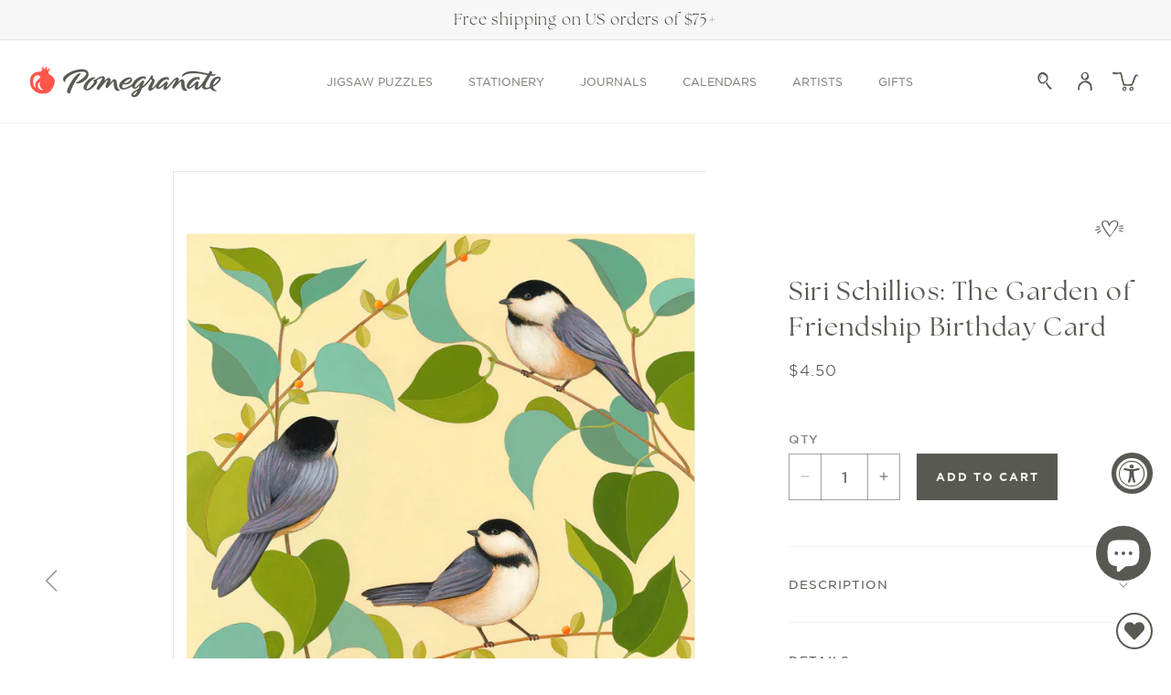

--- FILE ---
content_type: text/html; charset=utf-8
request_url: https://www.pomegranate.com/collections/siri-schillios/products/siri-schillios-the-garden-of-friendship-birthday-card
body_size: 77173
content:















<!doctype html>
<html class="js" lang="en">
  <head>
    <meta charset="utf-8">
    <meta http-equiv="X-UA-Compatible" content="IE=edge">
    <meta name="viewport" content="width=device-width,initial-scale=1">
    <meta name="theme-color" content="">
    <link rel="canonical" href="https://www.pomegranate.com/products/siri-schillios-the-garden-of-friendship-birthday-card"><link rel="icon" type="image/png" href="//www.pomegranate.com/cdn/shop/files/favicon-pomegranate.png?crop=center&height=32&v=1626117213&width=32"><link rel="preconnect" href="https://fonts.shopifycdn.com" crossorigin><title>
      Siri Schillios: The Garden of Friendship Birthday Card
 &ndash; Pomegranate </title>

    
      <meta name="description" content="Siri Schillios (American) The Garden of Friendship, 2019">
    

    

<meta property="og:site_name" content="Pomegranate ">
<meta property="og:url" content="https://www.pomegranate.com/products/siri-schillios-the-garden-of-friendship-birthday-card">
<meta property="og:title" content="Siri Schillios: The Garden of Friendship Birthday Card">
<meta property="og:type" content="product">
<meta property="og:description" content="Siri Schillios (American) The Garden of Friendship, 2019"><meta property="og:image" content="http://www.pomegranate.com/cdn/shop/files/G1120_03.jpg?v=1768465112">
  <meta property="og:image:secure_url" content="https://www.pomegranate.com/cdn/shop/files/G1120_03.jpg?v=1768465112">
  <meta property="og:image:width" content="1904">
  <meta property="og:image:height" content="2704"><meta property="og:price:amount" content="4.50">
  <meta property="og:price:currency" content="USD"><meta name="twitter:card" content="summary_large_image">
<meta name="twitter:title" content="Siri Schillios: The Garden of Friendship Birthday Card">
<meta name="twitter:description" content="Siri Schillios (American) The Garden of Friendship, 2019">


    <!-- Global site tag (gtag.js) - Google Analytics -->
    <script async src="https://www.googletagmanager.com/gtag/js?id=G-Q0WHKVJHDW"></script>
    <script>
      window.dataLayer = window.dataLayer || [];
      function gtag(){dataLayer.push(arguments);}
      gtag('js', new Date());

      gtag('config', 'G-Q0WHKVJHDW');
    </script>
    <!-- Google Tag Manager -->
    <script>(function(w,d,s,l,i){w[l]=w[l]||[];w[l].push({'gtm.start': new Date().getTime(),event:'gtm.js'});var f=d.getElementsByTagName(s)[0], j=d.createElement(s),dl=l!='dataLayer'?'&l='+l:'';j.async=true;j.src='https://www.googletagmanager.com/gtm.js?id='+i+dl;f.parentNode.insertBefore(j,f);})(window,document,'script','dataLayer','GTM-NF7NTF9');</script>
    <!-- End Google Tag Manager -->

    <link rel="stylesheet" href="https://use.typekit.net/qtu1fos.css">
    <script src="//www.pomegranate.com/cdn/shop/t/244/assets/constants.js?v=132983761750457495441764709625" defer="defer"></script>
    <script src="//www.pomegranate.com/cdn/shop/t/244/assets/pubsub.js?v=158357773527763999511764709625" defer="defer"></script>
    <script src="//www.pomegranate.com/cdn/shop/t/244/assets/global.js?v=1304857794210381361764709625" defer="defer"></script>

    
  <script>window.performance && window.performance.mark && window.performance.mark('shopify.content_for_header.start');</script><meta name="google-site-verification" content="xznf_fudhlwHCM7CvM8BDcdWOeCoVSlBxNdUGL5zb9U">
<meta name="facebook-domain-verification" content="bl5f89vov4r8c4nte2xac5fwtjo7hj">
<meta id="shopify-digital-wallet" name="shopify-digital-wallet" content="/52802977982/digital_wallets/dialog">
<meta name="shopify-checkout-api-token" content="b50974e428af1f3e74c100a1dddd3b26">
<meta id="in-context-paypal-metadata" data-shop-id="52802977982" data-venmo-supported="false" data-environment="production" data-locale="en_US" data-paypal-v4="true" data-currency="USD">
<link rel="alternate" type="application/json+oembed" href="https://www.pomegranate.com/products/siri-schillios-the-garden-of-friendship-birthday-card.oembed">
<script async="async" src="/checkouts/internal/preloads.js?locale=en-US"></script>
<link rel="preconnect" href="https://shop.app" crossorigin="anonymous">
<script async="async" src="https://shop.app/checkouts/internal/preloads.js?locale=en-US&shop_id=52802977982" crossorigin="anonymous"></script>
<script id="apple-pay-shop-capabilities" type="application/json">{"shopId":52802977982,"countryCode":"US","currencyCode":"USD","merchantCapabilities":["supports3DS"],"merchantId":"gid:\/\/shopify\/Shop\/52802977982","merchantName":"Pomegranate ","requiredBillingContactFields":["postalAddress","email"],"requiredShippingContactFields":["postalAddress","email"],"shippingType":"shipping","supportedNetworks":["visa","masterCard","amex","discover","elo","jcb"],"total":{"type":"pending","label":"Pomegranate ","amount":"1.00"},"shopifyPaymentsEnabled":true,"supportsSubscriptions":true}</script>
<script id="shopify-features" type="application/json">{"accessToken":"b50974e428af1f3e74c100a1dddd3b26","betas":["rich-media-storefront-analytics"],"domain":"www.pomegranate.com","predictiveSearch":true,"shopId":52802977982,"locale":"en"}</script>
<script>var Shopify = Shopify || {};
Shopify.shop = "pomegranatecommunications.myshopify.com";
Shopify.locale = "en";
Shopify.currency = {"active":"USD","rate":"1.0"};
Shopify.country = "US";
Shopify.theme = {"name":"Pomegranate\/prod_theme_CtlgUpDt_12\/02","id":149959246014,"schema_name":"Dawn","schema_version":"15.0.2","theme_store_id":null,"role":"main"};
Shopify.theme.handle = "null";
Shopify.theme.style = {"id":null,"handle":null};
Shopify.cdnHost = "www.pomegranate.com/cdn";
Shopify.routes = Shopify.routes || {};
Shopify.routes.root = "/";</script>
<script type="module">!function(o){(o.Shopify=o.Shopify||{}).modules=!0}(window);</script>
<script>!function(o){function n(){var o=[];function n(){o.push(Array.prototype.slice.apply(arguments))}return n.q=o,n}var t=o.Shopify=o.Shopify||{};t.loadFeatures=n(),t.autoloadFeatures=n()}(window);</script>
<script>
  window.ShopifyPay = window.ShopifyPay || {};
  window.ShopifyPay.apiHost = "shop.app\/pay";
  window.ShopifyPay.redirectState = null;
</script>
<script id="shop-js-analytics" type="application/json">{"pageType":"product"}</script>
<script defer="defer" async type="module" src="//www.pomegranate.com/cdn/shopifycloud/shop-js/modules/v2/client.init-shop-cart-sync_BdyHc3Nr.en.esm.js"></script>
<script defer="defer" async type="module" src="//www.pomegranate.com/cdn/shopifycloud/shop-js/modules/v2/chunk.common_Daul8nwZ.esm.js"></script>
<script type="module">
  await import("//www.pomegranate.com/cdn/shopifycloud/shop-js/modules/v2/client.init-shop-cart-sync_BdyHc3Nr.en.esm.js");
await import("//www.pomegranate.com/cdn/shopifycloud/shop-js/modules/v2/chunk.common_Daul8nwZ.esm.js");

  window.Shopify.SignInWithShop?.initShopCartSync?.({"fedCMEnabled":true,"windoidEnabled":true});

</script>
<script>
  window.Shopify = window.Shopify || {};
  if (!window.Shopify.featureAssets) window.Shopify.featureAssets = {};
  window.Shopify.featureAssets['shop-js'] = {"shop-cart-sync":["modules/v2/client.shop-cart-sync_QYOiDySF.en.esm.js","modules/v2/chunk.common_Daul8nwZ.esm.js"],"init-fed-cm":["modules/v2/client.init-fed-cm_DchLp9rc.en.esm.js","modules/v2/chunk.common_Daul8nwZ.esm.js"],"shop-button":["modules/v2/client.shop-button_OV7bAJc5.en.esm.js","modules/v2/chunk.common_Daul8nwZ.esm.js"],"init-windoid":["modules/v2/client.init-windoid_DwxFKQ8e.en.esm.js","modules/v2/chunk.common_Daul8nwZ.esm.js"],"shop-cash-offers":["modules/v2/client.shop-cash-offers_DWtL6Bq3.en.esm.js","modules/v2/chunk.common_Daul8nwZ.esm.js","modules/v2/chunk.modal_CQq8HTM6.esm.js"],"shop-toast-manager":["modules/v2/client.shop-toast-manager_CX9r1SjA.en.esm.js","modules/v2/chunk.common_Daul8nwZ.esm.js"],"init-shop-email-lookup-coordinator":["modules/v2/client.init-shop-email-lookup-coordinator_UhKnw74l.en.esm.js","modules/v2/chunk.common_Daul8nwZ.esm.js"],"pay-button":["modules/v2/client.pay-button_DzxNnLDY.en.esm.js","modules/v2/chunk.common_Daul8nwZ.esm.js"],"avatar":["modules/v2/client.avatar_BTnouDA3.en.esm.js"],"init-shop-cart-sync":["modules/v2/client.init-shop-cart-sync_BdyHc3Nr.en.esm.js","modules/v2/chunk.common_Daul8nwZ.esm.js"],"shop-login-button":["modules/v2/client.shop-login-button_D8B466_1.en.esm.js","modules/v2/chunk.common_Daul8nwZ.esm.js","modules/v2/chunk.modal_CQq8HTM6.esm.js"],"init-customer-accounts-sign-up":["modules/v2/client.init-customer-accounts-sign-up_C8fpPm4i.en.esm.js","modules/v2/client.shop-login-button_D8B466_1.en.esm.js","modules/v2/chunk.common_Daul8nwZ.esm.js","modules/v2/chunk.modal_CQq8HTM6.esm.js"],"init-shop-for-new-customer-accounts":["modules/v2/client.init-shop-for-new-customer-accounts_CVTO0Ztu.en.esm.js","modules/v2/client.shop-login-button_D8B466_1.en.esm.js","modules/v2/chunk.common_Daul8nwZ.esm.js","modules/v2/chunk.modal_CQq8HTM6.esm.js"],"init-customer-accounts":["modules/v2/client.init-customer-accounts_dRgKMfrE.en.esm.js","modules/v2/client.shop-login-button_D8B466_1.en.esm.js","modules/v2/chunk.common_Daul8nwZ.esm.js","modules/v2/chunk.modal_CQq8HTM6.esm.js"],"shop-follow-button":["modules/v2/client.shop-follow-button_CkZpjEct.en.esm.js","modules/v2/chunk.common_Daul8nwZ.esm.js","modules/v2/chunk.modal_CQq8HTM6.esm.js"],"lead-capture":["modules/v2/client.lead-capture_BntHBhfp.en.esm.js","modules/v2/chunk.common_Daul8nwZ.esm.js","modules/v2/chunk.modal_CQq8HTM6.esm.js"],"checkout-modal":["modules/v2/client.checkout-modal_CfxcYbTm.en.esm.js","modules/v2/chunk.common_Daul8nwZ.esm.js","modules/v2/chunk.modal_CQq8HTM6.esm.js"],"shop-login":["modules/v2/client.shop-login_Da4GZ2H6.en.esm.js","modules/v2/chunk.common_Daul8nwZ.esm.js","modules/v2/chunk.modal_CQq8HTM6.esm.js"],"payment-terms":["modules/v2/client.payment-terms_MV4M3zvL.en.esm.js","modules/v2/chunk.common_Daul8nwZ.esm.js","modules/v2/chunk.modal_CQq8HTM6.esm.js"]};
</script>
<script>(function() {
  var isLoaded = false;
  function asyncLoad() {
    if (isLoaded) return;
    isLoaded = true;
    var urls = ["https:\/\/static.rechargecdn.com\/assets\/js\/widget.min.js?shop=pomegranatecommunications.myshopify.com","https:\/\/wishlisthero-assets.revampco.com\/store-front\/bundle2.js?shop=pomegranatecommunications.myshopify.com","https:\/\/d1639lhkj5l89m.cloudfront.net\/js\/storefront\/uppromote.js?shop=pomegranatecommunications.myshopify.com","https:\/\/storage.nfcube.com\/instafeed-396dbb1f76a4d8d26e8f5741c093f6b1.js?shop=pomegranatecommunications.myshopify.com","https:\/\/cdn.giftcardpro.app\/build\/storefront\/storefront.js?shop=pomegranatecommunications.myshopify.com","https:\/\/cdn.rebuyengine.com\/onsite\/js\/rebuy.js?shop=pomegranatecommunications.myshopify.com"];
    for (var i = 0; i < urls.length; i++) {
      var s = document.createElement('script');
      s.type = 'text/javascript';
      s.async = true;
      s.src = urls[i];
      var x = document.getElementsByTagName('script')[0];
      x.parentNode.insertBefore(s, x);
    }
  };
  if(window.attachEvent) {
    window.attachEvent('onload', asyncLoad);
  } else {
    window.addEventListener('load', asyncLoad, false);
  }
})();</script>
<script id="__st">var __st={"a":52802977982,"offset":-28800,"reqid":"0e0c1916-f946-4e61-ab9a-f471c88da241-1768950322","pageurl":"www.pomegranate.com\/collections\/siri-schillios\/products\/siri-schillios-the-garden-of-friendship-birthday-card","u":"e12209210057","p":"product","rtyp":"product","rid":6819329540286};</script>
<script>window.ShopifyPaypalV4VisibilityTracking = true;</script>
<script id="form-persister">!function(){'use strict';const t='contact',e='new_comment',n=[[t,t],['blogs',e],['comments',e],[t,'customer']],o='password',r='form_key',c=['recaptcha-v3-token','g-recaptcha-response','h-captcha-response',o],s=()=>{try{return window.sessionStorage}catch{return}},i='__shopify_v',u=t=>t.elements[r],a=function(){const t=[...n].map((([t,e])=>`form[action*='/${t}']:not([data-nocaptcha='true']) input[name='form_type'][value='${e}']`)).join(',');var e;return e=t,()=>e?[...document.querySelectorAll(e)].map((t=>t.form)):[]}();function m(t){const e=u(t);a().includes(t)&&(!e||!e.value)&&function(t){try{if(!s())return;!function(t){const e=s();if(!e)return;const n=u(t);if(!n)return;const o=n.value;o&&e.removeItem(o)}(t);const e=Array.from(Array(32),(()=>Math.random().toString(36)[2])).join('');!function(t,e){u(t)||t.append(Object.assign(document.createElement('input'),{type:'hidden',name:r})),t.elements[r].value=e}(t,e),function(t,e){const n=s();if(!n)return;const r=[...t.querySelectorAll(`input[type='${o}']`)].map((({name:t})=>t)),u=[...c,...r],a={};for(const[o,c]of new FormData(t).entries())u.includes(o)||(a[o]=c);n.setItem(e,JSON.stringify({[i]:1,action:t.action,data:a}))}(t,e)}catch(e){console.error('failed to persist form',e)}}(t)}const f=t=>{if('true'===t.dataset.persistBound)return;const e=function(t,e){const n=function(t){return'function'==typeof t.submit?t.submit:HTMLFormElement.prototype.submit}(t).bind(t);return function(){let t;return()=>{t||(t=!0,(()=>{try{e(),n()}catch(t){(t=>{console.error('form submit failed',t)})(t)}})(),setTimeout((()=>t=!1),250))}}()}(t,(()=>{m(t)}));!function(t,e){if('function'==typeof t.submit&&'function'==typeof e)try{t.submit=e}catch{}}(t,e),t.addEventListener('submit',(t=>{t.preventDefault(),e()})),t.dataset.persistBound='true'};!function(){function t(t){const e=(t=>{const e=t.target;return e instanceof HTMLFormElement?e:e&&e.form})(t);e&&m(e)}document.addEventListener('submit',t),document.addEventListener('DOMContentLoaded',(()=>{const e=a();for(const t of e)f(t);var n;n=document.body,new window.MutationObserver((t=>{for(const e of t)if('childList'===e.type&&e.addedNodes.length)for(const t of e.addedNodes)1===t.nodeType&&'FORM'===t.tagName&&a().includes(t)&&f(t)})).observe(n,{childList:!0,subtree:!0,attributes:!1}),document.removeEventListener('submit',t)}))}()}();</script>
<script integrity="sha256-4kQ18oKyAcykRKYeNunJcIwy7WH5gtpwJnB7kiuLZ1E=" data-source-attribution="shopify.loadfeatures" defer="defer" src="//www.pomegranate.com/cdn/shopifycloud/storefront/assets/storefront/load_feature-a0a9edcb.js" crossorigin="anonymous"></script>
<script crossorigin="anonymous" defer="defer" src="//www.pomegranate.com/cdn/shopifycloud/storefront/assets/shopify_pay/storefront-65b4c6d7.js?v=20250812"></script>
<script data-source-attribution="shopify.dynamic_checkout.dynamic.init">var Shopify=Shopify||{};Shopify.PaymentButton=Shopify.PaymentButton||{isStorefrontPortableWallets:!0,init:function(){window.Shopify.PaymentButton.init=function(){};var t=document.createElement("script");t.src="https://www.pomegranate.com/cdn/shopifycloud/portable-wallets/latest/portable-wallets.en.js",t.type="module",document.head.appendChild(t)}};
</script>
<script data-source-attribution="shopify.dynamic_checkout.buyer_consent">
  function portableWalletsHideBuyerConsent(e){var t=document.getElementById("shopify-buyer-consent"),n=document.getElementById("shopify-subscription-policy-button");t&&n&&(t.classList.add("hidden"),t.setAttribute("aria-hidden","true"),n.removeEventListener("click",e))}function portableWalletsShowBuyerConsent(e){var t=document.getElementById("shopify-buyer-consent"),n=document.getElementById("shopify-subscription-policy-button");t&&n&&(t.classList.remove("hidden"),t.removeAttribute("aria-hidden"),n.addEventListener("click",e))}window.Shopify?.PaymentButton&&(window.Shopify.PaymentButton.hideBuyerConsent=portableWalletsHideBuyerConsent,window.Shopify.PaymentButton.showBuyerConsent=portableWalletsShowBuyerConsent);
</script>
<script data-source-attribution="shopify.dynamic_checkout.cart.bootstrap">document.addEventListener("DOMContentLoaded",(function(){function t(){return document.querySelector("shopify-accelerated-checkout-cart, shopify-accelerated-checkout")}if(t())Shopify.PaymentButton.init();else{new MutationObserver((function(e,n){t()&&(Shopify.PaymentButton.init(),n.disconnect())})).observe(document.body,{childList:!0,subtree:!0})}}));
</script>
<link id="shopify-accelerated-checkout-styles" rel="stylesheet" media="screen" href="https://www.pomegranate.com/cdn/shopifycloud/portable-wallets/latest/accelerated-checkout-backwards-compat.css" crossorigin="anonymous">
<style id="shopify-accelerated-checkout-cart">
        #shopify-buyer-consent {
  margin-top: 1em;
  display: inline-block;
  width: 100%;
}

#shopify-buyer-consent.hidden {
  display: none;
}

#shopify-subscription-policy-button {
  background: none;
  border: none;
  padding: 0;
  text-decoration: underline;
  font-size: inherit;
  cursor: pointer;
}

#shopify-subscription-policy-button::before {
  box-shadow: none;
}

      </style>
<script id="sections-script" data-sections="header" defer="defer" src="//www.pomegranate.com/cdn/shop/t/244/compiled_assets/scripts.js?v=46980"></script>
<script>window.performance && window.performance.mark && window.performance.mark('shopify.content_for_header.end');</script>
  <!-- "snippets/shogun-products.liquid" was not rendered, the associated app was uninstalled -->



    <style data-shopify>
      @font-face {
  font-family: Karla;
  font-weight: 400;
  font-style: normal;
  font-display: swap;
  src: url("//www.pomegranate.com/cdn/fonts/karla/karla_n4.40497e07df527e6a50e58fb17ef1950c72f3e32c.woff2") format("woff2"),
       url("//www.pomegranate.com/cdn/fonts/karla/karla_n4.e9f6f9de321061073c6bfe03c28976ba8ce6ee18.woff") format("woff");
}

      @font-face {
  font-family: Karla;
  font-weight: 700;
  font-style: normal;
  font-display: swap;
  src: url("//www.pomegranate.com/cdn/fonts/karla/karla_n7.4358a847d4875593d69cfc3f8cc0b44c17b3ed03.woff2") format("woff2"),
       url("//www.pomegranate.com/cdn/fonts/karla/karla_n7.96e322f6d76ce794f25fa29e55d6997c3fb656b6.woff") format("woff");
}

      @font-face {
  font-family: Karla;
  font-weight: 400;
  font-style: italic;
  font-display: swap;
  src: url("//www.pomegranate.com/cdn/fonts/karla/karla_i4.2086039c16bcc3a78a72a2f7b471e3c4a7f873a6.woff2") format("woff2"),
       url("//www.pomegranate.com/cdn/fonts/karla/karla_i4.7b9f59841a5960c16fa2a897a0716c8ebb183221.woff") format("woff");
}

      @font-face {
  font-family: Karla;
  font-weight: 700;
  font-style: italic;
  font-display: swap;
  src: url("//www.pomegranate.com/cdn/fonts/karla/karla_i7.fe031cd65d6e02906286add4f6dda06afc2615f0.woff2") format("woff2"),
       url("//www.pomegranate.com/cdn/fonts/karla/karla_i7.816d4949fa7f7d79314595d7003eda5b44e959e3.woff") format("woff");
}

      @font-face {
  font-family: Playfair;
  font-weight: 400;
  font-style: normal;
  font-display: swap;
  src: url("//www.pomegranate.com/cdn/fonts/playfair/playfair_n4.13d3b411a6dc3a2e96e8bdc666266166a065c857.woff2") format("woff2"),
       url("//www.pomegranate.com/cdn/fonts/playfair/playfair_n4.eccd5edeb74430cf755be464a2af96a922b8b9e0.woff") format("woff");
}


      
        :root,
        .color-scheme-1 {
          --color-background: 255,255,255;
        
          --gradient-background: #ffffff;
        

        

        --color-foreground: 89,89,83;
        --color-background-contrast: 191,191,191;
        --color-shadow: 50,51,44;
        --color-button: 89,89,83;
        --color-button-hover: 173,173,168;
        --color-button-text: 244,244,240;
        --color-secondary-button: 165,195,207;
        --color-secondary-button-text: 255,255,255;
        --color-secondary-button-hover: 97,148,172;
        --color-black-button-hover: 255,84,74;
        --color-link: 89,89,83;
        --color-badge-foreground: 89,89,83;
        --color-badge-background: 255,255,255;
        --color-badge-border: 89,89,83;
        --payment-terms-background-color: rgb(255 255 255);
        --color-text-links: 18,18,18;
        --card-title-hover: 18,18,18;
        --pdp-page-background: 255,255,255;
        --card-image-background: 255,255,255;
      }
      
        
        .color-scheme-2 {
          --color-background: 247,247,247;
        
          --gradient-background: #f7f7f7;
        

        

        --color-foreground: 50,51,44;
        --color-background-contrast: 183,183,183;
        --color-shadow: 50,51,44;
        --color-button: 50,51,44;
        --color-button-hover: 225,236,206;
        --color-button-text: 244,244,240;
        --color-secondary-button: 18,18,18;
        --color-secondary-button-text: 50,51,44;
        --color-secondary-button-hover: 18,18,18;
        --color-black-button-hover: 18,18,18;
        --color-link: 50,51,44;
        --color-badge-foreground: 50,51,44;
        --color-badge-background: 247,247,247;
        --color-badge-border: 50,51,44;
        --payment-terms-background-color: rgb(247 247 247);
        --color-text-links: 18,18,18;
        --card-title-hover: 18,18,18;
        --pdp-page-background: 255,255,255;
        --card-image-background: 255,255,255;
      }
      
        
        .color-scheme-3 {
          --color-background: 250,250,245;
        
          --gradient-background: #fafaf5;
        

        

        --color-foreground: 89,89,83;
        --color-background-contrast: 207,207,160;
        --color-shadow: 50,51,44;
        --color-button: 89,89,83;
        --color-button-hover: 225,236,206;
        --color-button-text: 244,244,240;
        --color-secondary-button: 165,195,207;
        --color-secondary-button-text: 255,255,255;
        --color-secondary-button-hover: 97,148,172;
        --color-black-button-hover: 255,84,74;
        --color-link: 89,89,83;
        --color-badge-foreground: 89,89,83;
        --color-badge-background: 250,250,245;
        --color-badge-border: 89,89,83;
        --payment-terms-background-color: rgb(250 250 245);
        --color-text-links: 18,18,18;
        --card-title-hover: 18,18,18;
        --pdp-page-background: 255,255,255;
        --card-image-background: 255,255,255;
      }
      
        
        .color-scheme-4 {
          --color-background: 255,255,255;
        
          --gradient-background: #ffffff;
        

        

        --color-foreground: 33,33,33;
        --color-background-contrast: 191,191,191;
        --color-shadow: 18,18,18;
        --color-button: 171,140,82;
        --color-button-hover: 18,18,18;
        --color-button-text: 255,255,255;
        --color-secondary-button: 18,18,18;
        --color-secondary-button-text: 171,140,82;
        --color-secondary-button-hover: 18,18,18;
        --color-black-button-hover: 18,18,18;
        --color-link: 33,33,33;
        --color-badge-foreground: 33,33,33;
        --color-badge-background: 255,255,255;
        --color-badge-border: 33,33,33;
        --payment-terms-background-color: rgb(255 255 255);
        --color-text-links: 18,18,18;
        --card-title-hover: 18,18,18;
        --pdp-page-background: 255,255,255;
        --card-image-background: 255,255,255;
      }
      
        
        .color-scheme-5 {
          --color-background: 51,79,180;
        
          --gradient-background: #334fb4;
        

        

        --color-foreground: 255,255,255;
        --color-background-contrast: 23,35,81;
        --color-shadow: 18,18,18;
        --color-button: 255,255,255;
        --color-button-hover: 18,18,18;
        --color-button-text: 154,0,51;
        --color-secondary-button: 18,18,18;
        --color-secondary-button-text: 255,255,255;
        --color-secondary-button-hover: 18,18,18;
        --color-black-button-hover: 18,18,18;
        --color-link: 255,255,255;
        --color-badge-foreground: 255,255,255;
        --color-badge-background: 51,79,180;
        --color-badge-border: 255,255,255;
        --payment-terms-background-color: rgb(51 79 180);
        --color-text-links: 18,18,18;
        --card-title-hover: 18,18,18;
        --pdp-page-background: 255,255,255;
        --card-image-background: 255,255,255;
      }
      
        
        .color-scheme-927d20a4-cab8-4fee-83cb-2d5dcc215c77 {
          --color-background: 244,244,240;
        
          --gradient-background: #f4f4f0;
        

        

        --color-foreground: 89,89,83;
        --color-background-contrast: 190,190,166;
        --color-shadow: 50,51,44;
        --color-button: 50,51,44;
        --color-button-hover: 18,18,18;
        --color-button-text: 255,255,255;
        --color-secondary-button: 18,18,18;
        --color-secondary-button-text: 50,51,44;
        --color-secondary-button-hover: 18,18,18;
        --color-black-button-hover: 18,18,18;
        --color-link: 89,89,83;
        --color-badge-foreground: 89,89,83;
        --color-badge-background: 244,244,240;
        --color-badge-border: 89,89,83;
        --payment-terms-background-color: rgb(244 244 240);
        --color-text-links: 18,18,18;
        --card-title-hover: 18,18,18;
        --pdp-page-background: 255,255,255;
        --card-image-background: 255,255,255;
      }
      

      body, .color-scheme-1, .color-scheme-2, .color-scheme-3, .color-scheme-4, .color-scheme-5, .color-scheme-927d20a4-cab8-4fee-83cb-2d5dcc215c77 {
        color: rgba(var(--color-foreground), 0.75);
        background-color: rgb(var(--color-background));
      }

      :root {
        --font-body-family: Karla, sans-serif;
        --font-body-style: normal;
        --font-body-weight: 400;
        --font-body-weight-bold: 700;

        --font-heading-family: Playfair, serif;
        --font-heading-style: normal;
        --font-heading-weight: 400;

        --font-body-scale: 1.0;
        --font-heading-scale: 1.0;

        --media-padding: px;
        --media-border-opacity: 0.05;
        --media-border-width: 0px;
        --media-radius: 0px;
        --media-shadow-opacity: 0.0;
        --media-shadow-horizontal-offset: 0px;
        --media-shadow-vertical-offset: 4px;
        --media-shadow-blur-radius: 5px;
        --media-shadow-visible: 0;

        --page-width: 140rem;
        --page-width-margin: 0rem;

        --product-card-image-padding: 0.0rem;
        --product-card-corner-radius: 0.0rem;
        --product-card-text-alignment: left;
        --product-card-border-width: 0.0rem;
        --product-card-border-opacity: 0.1;
        --product-card-shadow-opacity: 0.0;
        --product-card-shadow-visible: 0;
        --product-card-shadow-horizontal-offset: 0.0rem;
        --product-card-shadow-vertical-offset: 0.4rem;
        --product-card-shadow-blur-radius: 0.5rem;

        --collection-card-image-padding: 0.0rem;
        --collection-card-corner-radius: 0.0rem;
        --collection-card-text-alignment: left;
        --collection-card-border-width: 0.0rem;
        --collection-card-border-opacity: 0.1;
        --collection-card-shadow-opacity: 0.0;
        --collection-card-shadow-visible: 0;
        --collection-card-shadow-horizontal-offset: 0.0rem;
        --collection-card-shadow-vertical-offset: 0.4rem;
        --collection-card-shadow-blur-radius: 0.5rem;

        --blog-card-image-padding: 0.0rem;
        --blog-card-corner-radius: 0.0rem;
        --blog-card-text-alignment: left;
        --blog-card-border-width: 0.0rem;
        --blog-card-border-opacity: 0.1;
        --blog-card-shadow-opacity: 0.0;
        --blog-card-shadow-visible: 0;
        --blog-card-shadow-horizontal-offset: 0.0rem;
        --blog-card-shadow-vertical-offset: 0.4rem;
        --blog-card-shadow-blur-radius: 0.5rem;

        --badge-corner-radius: 0.0rem;

        --popup-border-width: 1px;
        --popup-border-opacity: 0.1;
        --popup-corner-radius: 0px;
        --popup-shadow-opacity: 0.05;
        --popup-shadow-horizontal-offset: 0px;
        --popup-shadow-vertical-offset: 4px;
        --popup-shadow-blur-radius: 5px;

        --drawer-border-width: 1px;
        --drawer-border-opacity: 0.1;
        --drawer-shadow-opacity: 0.0;
        --drawer-shadow-horizontal-offset: 0px;
        --drawer-shadow-vertical-offset: 4px;
        --drawer-shadow-blur-radius: 5px;

        --spacing-sections-desktop: 80px;
        --spacing-sections-mobile: 56px;

        --grid-desktop-vertical-spacing: 60px;
        --grid-desktop-horizontal-spacing: 40px;
        --grid-mobile-vertical-spacing: 30px;
        --grid-mobile-horizontal-spacing: 27px;

        --text-boxes-border-opacity: 0.1;
        --text-boxes-border-width: 0px;
        --text-boxes-radius: 0px;
        --text-boxes-shadow-opacity: 0.0;
        --text-boxes-shadow-visible: 0;
        --text-boxes-shadow-horizontal-offset: 0px;
        --text-boxes-shadow-vertical-offset: 4px;
        --text-boxes-shadow-blur-radius: 5px;

        --buttons-radius: 0px;
        --buttons-radius-outset: 0px;
        --buttons-border-width: 1px;
        --buttons-border-opacity: 1.0;
        --buttons-shadow-opacity: 0.0;
        --buttons-shadow-visible: 0;
        --buttons-shadow-horizontal-offset: 0px;
        --buttons-shadow-vertical-offset: 4px;
        --buttons-shadow-blur-radius: 5px;
        --buttons-border-offset: 0px;

        --inputs-radius: 0px;
        --inputs-border-width: 1px;
        --inputs-border-opacity: 0.55;
        --inputs-shadow-opacity: 0.0;
        --inputs-shadow-horizontal-offset: 0px;
        --inputs-margin-offset: 0px;
        --inputs-shadow-vertical-offset: 4px;
        --inputs-shadow-blur-radius: 5px;
        --inputs-radius-outset: 0px;

        --variant-pills-radius: 40px;
        --variant-pills-border-width: 1px;
        --variant-pills-border-opacity: 0.55;
        --variant-pills-shadow-opacity: 0.0;
        --variant-pills-shadow-horizontal-offset: 0px;
        --variant-pills-shadow-vertical-offset: 4px;
        --variant-pills-shadow-blur-radius: 5px;
      }

      *,
      *::before,
      *::after {
        box-sizing: inherit;
      }

      html {
        box-sizing: border-box;
        font-size: calc(var(--font-body-scale) * 62.5%);
        height: 100%;
      }

      body {
        display: grid;
        grid-template-rows: auto auto 1fr auto;
        grid-template-columns: 100%;
        min-height: 100%;
        margin: 0;
        font-size: 1.5rem;
        letter-spacing: 0.06rem;
        line-height: 130%;
        font-family: var(--font-body-family);
        font-style: var(--font-body-style);
        font-weight: var(--font-body-weight);
      }

      @media screen and (min-width: 750px) {
        body {
          font-size: 1.6rem;
        }
      }
    </style>

    
      <style data-shopify>
        .template-product.gradient .content-for-layout,
        .template-product.gradient .content-for-layout .gradient {
          background-color: rgb(var(--pdp-page-background));
        }
      </style>
    
<link href="//www.pomegranate.com/cdn/shop/t/244/assets/custom-fonts.css?v=86917191055803080701764716079" rel="stylesheet" type="text/css" media="all" />
      <style data-shopify>
        :root {
          --font-body-family: HCo Gotham SSm, sans-serif;
          --font-body-style: normal;
          --font-body-weight: 300;
          --font-body-scale: 1.0;
          --font-body-ttu: none;
          --font-body-ls: 0.0em;

          --font-heading-family: the-seasons, sans-serif;
          --font-heading-style: normal;
          --font-heading-weight: 400;
          --font-heading-scale: 1.0;
          --font-heading-ttu: none;
          --font-heading-ls: 0.05em;

          --font-subheading-family: HCo Gotham SSm, sans-serif;
          --font-subheading-style: normal;
          --font-subheading-weight: 400;
          --font-subheading-scale: 1.0;
          --font-subheading-ttu: none;
          --font-subheading-ls: 0.0em;

          --font-navigation-family: HCo Gotham SSm, sans-serif;
          --font-navigation-style: normal;
          --font-navigation-weight: 400;
          --font-navigation-scale: 1.2;
          --font-navigation-ttu: none;
          --font-navigation-ls: 0.0em;

          --font-buttons-family: HCo Gotham SSm, sans-serif;
          --font-buttons-style: normal;
          --font-buttons-weight: 700;
          --font-buttons-scale: 1.15;
          --font-buttons-ttu: uppercase;
          --font-buttons-ls: 0.15em;
        }
      </style>
<link href="//www.pomegranate.com/cdn/shop/t/244/assets/base.css?v=61330567409343910321764709625" rel="stylesheet" type="text/css" media="all" />
    <link href="//www.pomegranate.com/cdn/shop/t/244/assets/style-settings.css?v=21498488301076938031764709625" rel="stylesheet" type="text/css" media="all" />
    <link rel="stylesheet" href="//www.pomegranate.com/cdn/shop/t/244/assets/component-cart-items.css?v=117823288397795976861764709625" media="print" onload="this.media='all'">
      <link rel="preload" as="font" href="//www.pomegranate.com/cdn/fonts/karla/karla_n4.40497e07df527e6a50e58fb17ef1950c72f3e32c.woff2" type="font/woff2" crossorigin>
      

      <link rel="preload" as="font" href="//www.pomegranate.com/cdn/fonts/playfair/playfair_n4.13d3b411a6dc3a2e96e8bdc666266166a065c857.woff2" type="font/woff2" crossorigin>
      

      <script src="//www.pomegranate.com/cdn/shop/t/244/assets/swiper.min.js?v=148471243438602528421764709625" defer="defer"></script>
      <link href="//www.pomegranate.com/cdn/shop/t/244/assets/swiper.min.css?v=94975980922887886501764709625" rel="stylesheet" type="text/css" media="all" />
    
    
      <link href="//www.pomegranate.com/cdn/shop/t/244/assets/component-card.css?v=158307116434295751391764709625" rel="stylesheet" type="text/css" media="all" />
      <link href="//www.pomegranate.com/cdn/shop/t/244/assets/component-price.css?v=74600707372367481441764709625" rel="stylesheet" type="text/css" media="all" />
      <link href="//www.pomegranate.com/cdn/shop/t/244/assets/quick-add.css?v=141816546308437996671764709625" rel="stylesheet" type="text/css" media="all" />
      <link href="//www.pomegranate.com/cdn/shop/t/244/assets/template-collection.css?v=160338039850778091841764709625" rel="stylesheet" type="text/css" media="all" />
      <script src="//www.pomegranate.com/cdn/shop/t/244/assets/quick-add.js?v=9040188168364242461764709625" defer="defer"></script>
      <script src="//www.pomegranate.com/cdn/shop/t/244/assets/product-form.js?v=64518721153065469131764709625" defer="defer"></script>
    
<link href="//www.pomegranate.com/cdn/shop/t/244/assets/component-localization-form.css?v=154885632372197464541764709625" rel="stylesheet" type="text/css" media="all" />
<link
        rel="stylesheet"
        href="//www.pomegranate.com/cdn/shop/t/244/assets/component-predictive-search.css?v=111845254955952707121764709625"
        media="print"
        onload="this.media='all'"
      ><script src="//www.pomegranate.com/cdn/shop/t/244/assets/custom.js?v=128868977738030584601764709625" defer="defer"></script>

    <script>
      if (Shopify.designMode) {
        document.documentElement.classList.add('shopify-design-mode');
      }
    </script>

  <!-- "snippets/shogun-head.liquid" was not rendered, the associated app was uninstalled -->
<!-- BEGIN app block: shopify://apps/judge-me-reviews/blocks/judgeme_core/61ccd3b1-a9f2-4160-9fe9-4fec8413e5d8 --><!-- Start of Judge.me Core -->






<link rel="dns-prefetch" href="https://cdnwidget.judge.me">
<link rel="dns-prefetch" href="https://cdn.judge.me">
<link rel="dns-prefetch" href="https://cdn1.judge.me">
<link rel="dns-prefetch" href="https://api.judge.me">

<script data-cfasync='false' class='jdgm-settings-script'>window.jdgmSettings={"pagination":5,"disable_web_reviews":true,"badge_no_review_text":"No reviews","badge_n_reviews_text":"{{ n }} review/reviews","badge_star_color":"#ff544a","hide_badge_preview_if_no_reviews":true,"badge_hide_text":false,"enforce_center_preview_badge":false,"widget_title":"Customer Reviews","widget_open_form_text":"Write a review","widget_close_form_text":"Cancel review","widget_refresh_page_text":"Refresh page","widget_summary_text":"Based on {{ number_of_reviews }} review/reviews","widget_no_review_text":"Be the first to write a review","widget_name_field_text":"Display name","widget_verified_name_field_text":"Verified Name (public)","widget_name_placeholder_text":"Display name","widget_required_field_error_text":"This field is required.","widget_email_field_text":"Email address","widget_verified_email_field_text":"Verified Email (private, can not be edited)","widget_email_placeholder_text":"Your email address","widget_email_field_error_text":"Please enter a valid email address.","widget_rating_field_text":"Rating","widget_review_title_field_text":"Review Title","widget_review_title_placeholder_text":"Give your review a title","widget_review_body_field_text":"Review content","widget_review_body_placeholder_text":"Start writing here...","widget_pictures_field_text":"Picture/Video (optional)","widget_submit_review_text":"Submit Review","widget_submit_verified_review_text":"Submit Verified Review","widget_submit_success_msg_with_auto_publish":"Thank you for your review!","widget_submit_success_msg_no_auto_publish":"Thank you for your review!","widget_show_default_reviews_out_of_total_text":"Showing {{ n_reviews_shown }} out of {{ n_reviews }} reviews.","widget_show_all_link_text":"Show all","widget_show_less_link_text":"Show less","widget_author_said_text":"{{ reviewer_name }} said:","widget_days_text":"{{ n }} days ago","widget_weeks_text":"{{ n }} week/weeks ago","widget_months_text":"{{ n }} month/months ago","widget_years_text":"{{ n }} year/years ago","widget_yesterday_text":"Yesterday","widget_today_text":"Today","widget_replied_text":"\u003e\u003e {{ shop_name }} replied:","widget_read_more_text":"Read more","widget_reviewer_name_as_initial":"","widget_rating_filter_color":"#ff544a","widget_rating_filter_see_all_text":"See all reviews","widget_sorting_most_recent_text":"Most Recent","widget_sorting_highest_rating_text":"Highest Rating","widget_sorting_lowest_rating_text":"Lowest Rating","widget_sorting_with_pictures_text":"Only Pictures","widget_sorting_most_helpful_text":"Most Helpful","widget_open_question_form_text":"Ask a question","widget_reviews_subtab_text":"Reviews","widget_questions_subtab_text":"Questions","widget_question_label_text":"Question","widget_answer_label_text":"Answer","widget_question_placeholder_text":"Write your question here","widget_submit_question_text":"Submit Question","widget_question_submit_success_text":"Thank you for your question! We will notify you once it gets answered.","widget_star_color":"#ff544a","verified_badge_text":"Verified","verified_badge_bg_color":"","verified_badge_text_color":"","verified_badge_placement":"removed","widget_review_max_height":"","widget_hide_border":false,"widget_social_share":false,"widget_thumb":false,"widget_review_location_show":false,"widget_location_format":"country_iso_code","all_reviews_include_out_of_store_products":true,"all_reviews_out_of_store_text":"(out of store)","all_reviews_pagination":100,"all_reviews_product_name_prefix_text":"about","enable_review_pictures":true,"enable_question_anwser":false,"widget_theme":"align","review_date_format":"mm/dd/yy","default_sort_method":"most-recent","widget_product_reviews_subtab_text":"Product Reviews","widget_shop_reviews_subtab_text":"Shop Reviews","widget_other_products_reviews_text":"Reviews for other products","widget_store_reviews_subtab_text":"Store reviews","widget_no_store_reviews_text":"This store hasn't received any reviews yet","widget_web_restriction_product_reviews_text":"This product hasn't received any reviews yet","widget_no_items_text":"No items found","widget_show_more_text":"Show more","widget_write_a_store_review_text":"Write a Store Review","widget_other_languages_heading":"Reviews in Other Languages","widget_translate_review_text":"Translate review to {{ language }}","widget_translating_review_text":"Translating...","widget_show_original_translation_text":"Show original ({{ language }})","widget_translate_review_failed_text":"Review couldn't be translated.","widget_translate_review_retry_text":"Retry","widget_translate_review_try_again_later_text":"Try again later","show_product_url_for_grouped_product":false,"widget_sorting_pictures_first_text":"Pictures First","show_pictures_on_all_rev_page_mobile":false,"show_pictures_on_all_rev_page_desktop":false,"floating_tab_hide_mobile_install_preference":false,"floating_tab_button_name":"★ Reviews","floating_tab_title":"Let customers speak for us","floating_tab_button_color":"","floating_tab_button_background_color":"","floating_tab_url":"","floating_tab_url_enabled":false,"floating_tab_tab_style":"text","all_reviews_text_badge_text":"Customers rate us {{ shop.metafields.judgeme.all_reviews_rating | round: 1 }}/5 based on {{ shop.metafields.judgeme.all_reviews_count }} reviews.","all_reviews_text_badge_text_branded_style":"{{ shop.metafields.judgeme.all_reviews_rating | round: 1 }} out of 5 stars based on {{ shop.metafields.judgeme.all_reviews_count }} reviews","is_all_reviews_text_badge_a_link":false,"show_stars_for_all_reviews_text_badge":false,"all_reviews_text_badge_url":"","all_reviews_text_style":"text","all_reviews_text_color_style":"judgeme_brand_color","all_reviews_text_color":"#108474","all_reviews_text_show_jm_brand":true,"featured_carousel_show_header":true,"featured_carousel_title":"Let customers speak for us","testimonials_carousel_title":"Customers are saying","videos_carousel_title":"Real customer stories","cards_carousel_title":"Customers are saying","featured_carousel_count_text":"from {{ n }} reviews","featured_carousel_add_link_to_all_reviews_page":false,"featured_carousel_url":"","featured_carousel_show_images":true,"featured_carousel_autoslide_interval":5,"featured_carousel_arrows_on_the_sides":false,"featured_carousel_height":250,"featured_carousel_width":80,"featured_carousel_image_size":0,"featured_carousel_image_height":250,"featured_carousel_arrow_color":"#eeeeee","verified_count_badge_style":"vintage","verified_count_badge_orientation":"horizontal","verified_count_badge_color_style":"judgeme_brand_color","verified_count_badge_color":"#108474","is_verified_count_badge_a_link":false,"verified_count_badge_url":"","verified_count_badge_show_jm_brand":true,"widget_rating_preset_default":5,"widget_first_sub_tab":"product-reviews","widget_show_histogram":true,"widget_histogram_use_custom_color":true,"widget_pagination_use_custom_color":false,"widget_star_use_custom_color":true,"widget_verified_badge_use_custom_color":false,"widget_write_review_use_custom_color":false,"picture_reminder_submit_button":"Upload Pictures","enable_review_videos":true,"mute_video_by_default":true,"widget_sorting_videos_first_text":"Videos First","widget_review_pending_text":"Pending","featured_carousel_items_for_large_screen":3,"social_share_options_order":"Facebook,Twitter","remove_microdata_snippet":false,"disable_json_ld":false,"enable_json_ld_products":false,"preview_badge_show_question_text":false,"preview_badge_no_question_text":"No questions","preview_badge_n_question_text":"{{ number_of_questions }} question/questions","qa_badge_show_icon":false,"qa_badge_position":"same-row","remove_judgeme_branding":false,"widget_add_search_bar":false,"widget_search_bar_placeholder":"Search","widget_sorting_verified_only_text":"Verified only","featured_carousel_theme":"default","featured_carousel_show_rating":true,"featured_carousel_show_title":true,"featured_carousel_show_body":true,"featured_carousel_show_date":false,"featured_carousel_show_reviewer":true,"featured_carousel_show_product":false,"featured_carousel_header_background_color":"#108474","featured_carousel_header_text_color":"#ffffff","featured_carousel_name_product_separator":"reviewed","featured_carousel_full_star_background":"#108474","featured_carousel_empty_star_background":"#dadada","featured_carousel_vertical_theme_background":"#f9fafb","featured_carousel_verified_badge_enable":false,"featured_carousel_verified_badge_color":"#108474","featured_carousel_border_style":"round","featured_carousel_review_line_length_limit":3,"featured_carousel_more_reviews_button_text":"Read more reviews","featured_carousel_view_product_button_text":"View product","all_reviews_page_load_reviews_on":"scroll","all_reviews_page_load_more_text":"Load More Reviews","disable_fb_tab_reviews":false,"enable_ajax_cdn_cache":false,"widget_public_name_text":"displayed publicly like","default_reviewer_name":"John Smith","default_reviewer_name_has_non_latin":true,"widget_reviewer_anonymous":"Anonymous","medals_widget_title":"Judge.me Review Medals","medals_widget_background_color":"#f9fafb","medals_widget_position":"footer_all_pages","medals_widget_border_color":"#f9fafb","medals_widget_verified_text_position":"left","medals_widget_use_monochromatic_version":false,"medals_widget_elements_color":"#108474","show_reviewer_avatar":false,"widget_invalid_yt_video_url_error_text":"Not a YouTube video URL","widget_max_length_field_error_text":"Please enter no more than {0} characters.","widget_show_country_flag":false,"widget_show_collected_via_shop_app":true,"widget_verified_by_shop_badge_style":"light","widget_verified_by_shop_text":"Verified by Shop","widget_show_photo_gallery":false,"widget_load_with_code_splitting":true,"widget_ugc_install_preference":false,"widget_ugc_title":"Made by us, Shared by you","widget_ugc_subtitle":"Tag us to see your picture featured in our page","widget_ugc_arrows_color":"#ffffff","widget_ugc_primary_button_text":"Buy Now","widget_ugc_primary_button_background_color":"#108474","widget_ugc_primary_button_text_color":"#ffffff","widget_ugc_primary_button_border_width":"0","widget_ugc_primary_button_border_style":"none","widget_ugc_primary_button_border_color":"#108474","widget_ugc_primary_button_border_radius":"25","widget_ugc_secondary_button_text":"Load More","widget_ugc_secondary_button_background_color":"#ffffff","widget_ugc_secondary_button_text_color":"#108474","widget_ugc_secondary_button_border_width":"2","widget_ugc_secondary_button_border_style":"solid","widget_ugc_secondary_button_border_color":"#108474","widget_ugc_secondary_button_border_radius":"25","widget_ugc_reviews_button_text":"View Reviews","widget_ugc_reviews_button_background_color":"#ffffff","widget_ugc_reviews_button_text_color":"#108474","widget_ugc_reviews_button_border_width":"2","widget_ugc_reviews_button_border_style":"solid","widget_ugc_reviews_button_border_color":"#108474","widget_ugc_reviews_button_border_radius":"25","widget_ugc_reviews_button_link_to":"judgeme-reviews-page","widget_ugc_show_post_date":true,"widget_ugc_max_width":"800","widget_rating_metafield_value_type":true,"widget_primary_color":"#108474","widget_enable_secondary_color":false,"widget_secondary_color":"#edf5f5","widget_summary_average_rating_text":"{{ average_rating }} out of 5","widget_media_grid_title":"Customer photos \u0026 videos","widget_media_grid_see_more_text":"See more","widget_round_style":false,"widget_show_product_medals":true,"widget_verified_by_judgeme_text":"Verified by Judge.me","widget_show_store_medals":true,"widget_verified_by_judgeme_text_in_store_medals":"Verified by Judge.me","widget_media_field_exceed_quantity_message":"Sorry, we can only accept {{ max_media }} for one review.","widget_media_field_exceed_limit_message":"{{ file_name }} is too large, please select a {{ media_type }} less than {{ size_limit }}MB.","widget_review_submitted_text":"Review Submitted!","widget_question_submitted_text":"Question Submitted!","widget_close_form_text_question":"Cancel","widget_write_your_answer_here_text":"Write your answer here","widget_enabled_branded_link":true,"widget_show_collected_by_judgeme":false,"widget_reviewer_name_color":"","widget_write_review_text_color":"","widget_write_review_bg_color":"","widget_collected_by_judgeme_text":"collected by Judge.me","widget_pagination_type":"standard","widget_load_more_text":"Load More","widget_load_more_color":"#108474","widget_full_review_text":"Full Review","widget_read_more_reviews_text":"Read More Reviews","widget_read_questions_text":"Read Questions","widget_questions_and_answers_text":"Questions \u0026 Answers","widget_verified_by_text":"Verified by","widget_verified_text":"Verified","widget_number_of_reviews_text":"{{ number_of_reviews }} reviews","widget_back_button_text":"Back","widget_next_button_text":"Next","widget_custom_forms_filter_button":"Filters","custom_forms_style":"vertical","widget_show_review_information":false,"how_reviews_are_collected":"How reviews are collected?","widget_show_review_keywords":false,"widget_gdpr_statement":"How we use your data: We'll only contact you about the review you left, and only if necessary. By submitting your review, you agree to Judge.me's \u003ca href='https://judge.me/terms' target='_blank' rel='nofollow noopener'\u003eterms\u003c/a\u003e, \u003ca href='https://judge.me/privacy' target='_blank' rel='nofollow noopener'\u003eprivacy\u003c/a\u003e and \u003ca href='https://judge.me/content-policy' target='_blank' rel='nofollow noopener'\u003econtent\u003c/a\u003e policies.","widget_multilingual_sorting_enabled":false,"widget_translate_review_content_enabled":false,"widget_translate_review_content_method":"manual","popup_widget_review_selection":"automatically_with_pictures","popup_widget_round_border_style":true,"popup_widget_show_title":true,"popup_widget_show_body":true,"popup_widget_show_reviewer":false,"popup_widget_show_product":true,"popup_widget_show_pictures":true,"popup_widget_use_review_picture":true,"popup_widget_show_on_home_page":true,"popup_widget_show_on_product_page":true,"popup_widget_show_on_collection_page":true,"popup_widget_show_on_cart_page":true,"popup_widget_position":"bottom_left","popup_widget_first_review_delay":5,"popup_widget_duration":5,"popup_widget_interval":5,"popup_widget_review_count":5,"popup_widget_hide_on_mobile":true,"review_snippet_widget_round_border_style":true,"review_snippet_widget_card_color":"#FFFFFF","review_snippet_widget_slider_arrows_background_color":"#FFFFFF","review_snippet_widget_slider_arrows_color":"#000000","review_snippet_widget_star_color":"#108474","show_product_variant":false,"all_reviews_product_variant_label_text":"Variant: ","widget_show_verified_branding":false,"widget_ai_summary_title":"Customers say","widget_ai_summary_disclaimer":"AI-powered review summary based on recent customer reviews","widget_show_ai_summary":false,"widget_show_ai_summary_bg":false,"widget_show_review_title_input":true,"redirect_reviewers_invited_via_email":"review_widget","request_store_review_after_product_review":false,"request_review_other_products_in_order":false,"review_form_color_scheme":"default","review_form_corner_style":"square","review_form_star_color":{},"review_form_text_color":"#333333","review_form_background_color":"#ffffff","review_form_field_background_color":"#fafafa","review_form_button_color":{},"review_form_button_text_color":"#ffffff","review_form_modal_overlay_color":"#000000","review_content_screen_title_text":"How would you rate this product?","review_content_introduction_text":"We would love it if you would share a bit about your experience.","store_review_form_title_text":"How would you rate this store?","store_review_form_introduction_text":"We would love it if you would share a bit about your experience.","show_review_guidance_text":true,"one_star_review_guidance_text":"Poor","five_star_review_guidance_text":"Great","customer_information_screen_title_text":"About you","customer_information_introduction_text":"Please tell us more about you.","custom_questions_screen_title_text":"Your experience in more detail","custom_questions_introduction_text":"Here are a few questions to help us understand more about your experience.","review_submitted_screen_title_text":"Thanks for your review!","review_submitted_screen_thank_you_text":"We are processing it and it will appear on the store soon.","review_submitted_screen_email_verification_text":"Please confirm your email by clicking the link we just sent you. This helps us keep reviews authentic.","review_submitted_request_store_review_text":"Would you like to share your experience of shopping with us?","review_submitted_review_other_products_text":"Would you like to review these products?","store_review_screen_title_text":"Would you like to share your experience of shopping with us?","store_review_introduction_text":"We value your feedback and use it to improve. Please share any thoughts or suggestions you have.","reviewer_media_screen_title_picture_text":"Share a picture","reviewer_media_introduction_picture_text":"Upload a photo to support your review.","reviewer_media_screen_title_video_text":"Share a video","reviewer_media_introduction_video_text":"Upload a video to support your review.","reviewer_media_screen_title_picture_or_video_text":"Share a picture or video","reviewer_media_introduction_picture_or_video_text":"Upload a photo or video to support your review.","reviewer_media_youtube_url_text":"Paste your Youtube URL here","advanced_settings_next_step_button_text":"Next","advanced_settings_close_review_button_text":"Close","modal_write_review_flow":false,"write_review_flow_required_text":"Required","write_review_flow_privacy_message_text":"We respect your privacy.","write_review_flow_anonymous_text":"Post review as anonymous","write_review_flow_visibility_text":"This won't be visible to other customers.","write_review_flow_multiple_selection_help_text":"Select as many as you like","write_review_flow_single_selection_help_text":"Select one option","write_review_flow_required_field_error_text":"This field is required","write_review_flow_invalid_email_error_text":"Please enter a valid email address","write_review_flow_max_length_error_text":"Max. {{ max_length }} characters.","write_review_flow_media_upload_text":"\u003cb\u003eClick to upload\u003c/b\u003e or drag and drop","write_review_flow_gdpr_statement":"We'll only contact you about your review if necessary. By submitting your review, you agree to our \u003ca href='https://judge.me/terms' target='_blank' rel='nofollow noopener'\u003eterms and conditions\u003c/a\u003e and \u003ca href='https://judge.me/privacy' target='_blank' rel='nofollow noopener'\u003eprivacy policy\u003c/a\u003e.","rating_only_reviews_enabled":false,"show_negative_reviews_help_screen":false,"new_review_flow_help_screen_rating_threshold":3,"negative_review_resolution_screen_title_text":"Tell us more","negative_review_resolution_text":"Your experience matters to us. If there were issues with your purchase, we're here to help. Feel free to reach out to us, we'd love the opportunity to make things right.","negative_review_resolution_button_text":"Contact us","negative_review_resolution_proceed_with_review_text":"Leave a review","negative_review_resolution_subject":"Issue with purchase from {{ shop_name }}.{{ order_name }}","preview_badge_collection_page_install_status":false,"widget_review_custom_css":"","preview_badge_custom_css":"","preview_badge_stars_count":"5-stars","featured_carousel_custom_css":"","floating_tab_custom_css":"","all_reviews_widget_custom_css":"","medals_widget_custom_css":"","verified_badge_custom_css":"","all_reviews_text_custom_css":"","transparency_badges_collected_via_store_invite":false,"transparency_badges_from_another_provider":false,"transparency_badges_collected_from_store_visitor":false,"transparency_badges_collected_by_verified_review_provider":false,"transparency_badges_earned_reward":false,"transparency_badges_collected_via_store_invite_text":"Review collected via store invitation","transparency_badges_from_another_provider_text":"Review collected from another provider","transparency_badges_collected_from_store_visitor_text":"Review collected from a store visitor","transparency_badges_written_in_google_text":"Review written in Google","transparency_badges_written_in_etsy_text":"Review written in Etsy","transparency_badges_written_in_shop_app_text":"Review written in Shop App","transparency_badges_earned_reward_text":"Review earned a reward for future purchase","product_review_widget_per_page":6,"widget_store_review_label_text":"Review about the store","checkout_comment_extension_title_on_product_page":"Customer Comments","checkout_comment_extension_num_latest_comment_show":5,"checkout_comment_extension_format":"name_and_timestamp","checkout_comment_customer_name":"last_initial","checkout_comment_comment_notification":true,"preview_badge_collection_page_install_preference":false,"preview_badge_home_page_install_preference":false,"preview_badge_product_page_install_preference":false,"review_widget_install_preference":"","review_carousel_install_preference":false,"floating_reviews_tab_install_preference":"none","verified_reviews_count_badge_install_preference":false,"all_reviews_text_install_preference":false,"review_widget_best_location":true,"judgeme_medals_install_preference":false,"review_widget_revamp_enabled":false,"review_widget_qna_enabled":false,"review_widget_header_theme":"minimal","review_widget_widget_title_enabled":true,"review_widget_header_text_size":"medium","review_widget_header_text_weight":"regular","review_widget_average_rating_style":"compact","review_widget_bar_chart_enabled":true,"review_widget_bar_chart_type":"numbers","review_widget_bar_chart_style":"standard","review_widget_expanded_media_gallery_enabled":false,"review_widget_reviews_section_theme":"standard","review_widget_image_style":"thumbnails","review_widget_review_image_ratio":"square","review_widget_stars_size":"medium","review_widget_verified_badge":"standard_text","review_widget_review_title_text_size":"medium","review_widget_review_text_size":"medium","review_widget_review_text_length":"medium","review_widget_number_of_columns_desktop":3,"review_widget_carousel_transition_speed":5,"review_widget_custom_questions_answers_display":"always","review_widget_button_text_color":"#FFFFFF","review_widget_text_color":"#000000","review_widget_lighter_text_color":"#7B7B7B","review_widget_corner_styling":"soft","review_widget_review_word_singular":"review","review_widget_review_word_plural":"reviews","review_widget_voting_label":"Helpful?","review_widget_shop_reply_label":"Reply from {{ shop_name }}:","review_widget_filters_title":"Filters","qna_widget_question_word_singular":"Question","qna_widget_question_word_plural":"Questions","qna_widget_answer_reply_label":"Answer from {{ answerer_name }}:","qna_content_screen_title_text":"Ask a question about this product","qna_widget_question_required_field_error_text":"Please enter your question.","qna_widget_flow_gdpr_statement":"We'll only contact you about your question if necessary. By submitting your question, you agree to our \u003ca href='https://judge.me/terms' target='_blank' rel='nofollow noopener'\u003eterms and conditions\u003c/a\u003e and \u003ca href='https://judge.me/privacy' target='_blank' rel='nofollow noopener'\u003eprivacy policy\u003c/a\u003e.","qna_widget_question_submitted_text":"Thanks for your question!","qna_widget_close_form_text_question":"Close","qna_widget_question_submit_success_text":"We’ll notify you by email when your question is answered.","all_reviews_widget_v2025_enabled":false,"all_reviews_widget_v2025_header_theme":"default","all_reviews_widget_v2025_widget_title_enabled":true,"all_reviews_widget_v2025_header_text_size":"medium","all_reviews_widget_v2025_header_text_weight":"regular","all_reviews_widget_v2025_average_rating_style":"compact","all_reviews_widget_v2025_bar_chart_enabled":true,"all_reviews_widget_v2025_bar_chart_type":"numbers","all_reviews_widget_v2025_bar_chart_style":"standard","all_reviews_widget_v2025_expanded_media_gallery_enabled":false,"all_reviews_widget_v2025_show_store_medals":true,"all_reviews_widget_v2025_show_photo_gallery":true,"all_reviews_widget_v2025_show_review_keywords":false,"all_reviews_widget_v2025_show_ai_summary":false,"all_reviews_widget_v2025_show_ai_summary_bg":false,"all_reviews_widget_v2025_add_search_bar":false,"all_reviews_widget_v2025_default_sort_method":"most-recent","all_reviews_widget_v2025_reviews_per_page":10,"all_reviews_widget_v2025_reviews_section_theme":"default","all_reviews_widget_v2025_image_style":"thumbnails","all_reviews_widget_v2025_review_image_ratio":"square","all_reviews_widget_v2025_stars_size":"medium","all_reviews_widget_v2025_verified_badge":"bold_badge","all_reviews_widget_v2025_review_title_text_size":"medium","all_reviews_widget_v2025_review_text_size":"medium","all_reviews_widget_v2025_review_text_length":"medium","all_reviews_widget_v2025_number_of_columns_desktop":3,"all_reviews_widget_v2025_carousel_transition_speed":5,"all_reviews_widget_v2025_custom_questions_answers_display":"always","all_reviews_widget_v2025_show_product_variant":false,"all_reviews_widget_v2025_show_reviewer_avatar":true,"all_reviews_widget_v2025_reviewer_name_as_initial":"","all_reviews_widget_v2025_review_location_show":false,"all_reviews_widget_v2025_location_format":"","all_reviews_widget_v2025_show_country_flag":false,"all_reviews_widget_v2025_verified_by_shop_badge_style":"light","all_reviews_widget_v2025_social_share":false,"all_reviews_widget_v2025_social_share_options_order":"Facebook,Twitter,LinkedIn,Pinterest","all_reviews_widget_v2025_pagination_type":"standard","all_reviews_widget_v2025_button_text_color":"#FFFFFF","all_reviews_widget_v2025_text_color":"#000000","all_reviews_widget_v2025_lighter_text_color":"#7B7B7B","all_reviews_widget_v2025_corner_styling":"soft","all_reviews_widget_v2025_title":"Customer reviews","all_reviews_widget_v2025_ai_summary_title":"Customers say about this store","all_reviews_widget_v2025_no_review_text":"Be the first to write a review","platform":"shopify","branding_url":"https://app.judge.me/reviews/stores/www.pomegranate.com","branding_text":"Powered by Judge.me","locale":"en","reply_name":"Pomegranate ","widget_version":"2.1","footer":true,"autopublish":false,"review_dates":true,"enable_custom_form":false,"shop_use_review_site":true,"shop_locale":"en","enable_multi_locales_translations":true,"show_review_title_input":true,"review_verification_email_status":"never","can_be_branded":true,"reply_name_text":"Pomegranate "};</script> <style class='jdgm-settings-style'>.jdgm-xx{left:0}:not(.jdgm-prev-badge__stars)>.jdgm-star{color:#ff544a}.jdgm-histogram .jdgm-star.jdgm-star{color:#ff544a}.jdgm-preview-badge .jdgm-star.jdgm-star{color:#ff544a}.jdgm-histogram .jdgm-histogram__bar-content{background:#ff544a}.jdgm-histogram .jdgm-histogram__bar:after{background:#ff544a}.jdgm-widget .jdgm-write-rev-link{display:none}.jdgm-widget .jdgm-rev-widg[data-number-of-reviews='0']{display:none}.jdgm-prev-badge[data-average-rating='0.00']{display:none !important}.jdgm-author-all-initials{display:none !important}.jdgm-author-last-initial{display:none !important}.jdgm-rev-widg__title{visibility:hidden}.jdgm-rev-widg__summary-text{visibility:hidden}.jdgm-prev-badge__text{visibility:hidden}.jdgm-rev__replier:before{content:'Pomegranate '}.jdgm-rev__prod-link-prefix:before{content:'about'}.jdgm-rev__variant-label:before{content:'Variant: '}.jdgm-rev__out-of-store-text:before{content:'(out of store)'}@media only screen and (min-width: 768px){.jdgm-rev__pics .jdgm-rev_all-rev-page-picture-separator,.jdgm-rev__pics .jdgm-rev__product-picture{display:none}}@media only screen and (max-width: 768px){.jdgm-rev__pics .jdgm-rev_all-rev-page-picture-separator,.jdgm-rev__pics .jdgm-rev__product-picture{display:none}}.jdgm-preview-badge[data-template="product"]{display:none !important}.jdgm-preview-badge[data-template="collection"]{display:none !important}.jdgm-preview-badge[data-template="index"]{display:none !important}.jdgm-verified-count-badget[data-from-snippet="true"]{display:none !important}.jdgm-carousel-wrapper[data-from-snippet="true"]{display:none !important}.jdgm-all-reviews-text[data-from-snippet="true"]{display:none !important}.jdgm-medals-section[data-from-snippet="true"]{display:none !important}.jdgm-ugc-media-wrapper[data-from-snippet="true"]{display:none !important}.jdgm-rev__transparency-badge[data-badge-type="review_collected_via_store_invitation"]{display:none !important}.jdgm-rev__transparency-badge[data-badge-type="review_collected_from_another_provider"]{display:none !important}.jdgm-rev__transparency-badge[data-badge-type="review_collected_from_store_visitor"]{display:none !important}.jdgm-rev__transparency-badge[data-badge-type="review_written_in_etsy"]{display:none !important}.jdgm-rev__transparency-badge[data-badge-type="review_written_in_google_business"]{display:none !important}.jdgm-rev__transparency-badge[data-badge-type="review_written_in_shop_app"]{display:none !important}.jdgm-rev__transparency-badge[data-badge-type="review_earned_for_future_purchase"]{display:none !important}
</style> <style class='jdgm-settings-style'></style> <link id="judgeme_widget_align_css" rel="stylesheet" type="text/css" media="nope!" onload="this.media='all'" href="https://cdnwidget.judge.me/shopify_v2/align.css">

  
  
  
  <style class='jdgm-miracle-styles'>
  @-webkit-keyframes jdgm-spin{0%{-webkit-transform:rotate(0deg);-ms-transform:rotate(0deg);transform:rotate(0deg)}100%{-webkit-transform:rotate(359deg);-ms-transform:rotate(359deg);transform:rotate(359deg)}}@keyframes jdgm-spin{0%{-webkit-transform:rotate(0deg);-ms-transform:rotate(0deg);transform:rotate(0deg)}100%{-webkit-transform:rotate(359deg);-ms-transform:rotate(359deg);transform:rotate(359deg)}}@font-face{font-family:'JudgemeStar';src:url("[data-uri]") format("woff");font-weight:normal;font-style:normal}.jdgm-star{font-family:'JudgemeStar';display:inline !important;text-decoration:none !important;padding:0 4px 0 0 !important;margin:0 !important;font-weight:bold;opacity:1;-webkit-font-smoothing:antialiased;-moz-osx-font-smoothing:grayscale}.jdgm-star:hover{opacity:1}.jdgm-star:last-of-type{padding:0 !important}.jdgm-star.jdgm--on:before{content:"\e000"}.jdgm-star.jdgm--off:before{content:"\e001"}.jdgm-star.jdgm--half:before{content:"\e002"}.jdgm-widget *{margin:0;line-height:1.4;-webkit-box-sizing:border-box;-moz-box-sizing:border-box;box-sizing:border-box;-webkit-overflow-scrolling:touch}.jdgm-hidden{display:none !important;visibility:hidden !important}.jdgm-temp-hidden{display:none}.jdgm-spinner{width:40px;height:40px;margin:auto;border-radius:50%;border-top:2px solid #eee;border-right:2px solid #eee;border-bottom:2px solid #eee;border-left:2px solid #ccc;-webkit-animation:jdgm-spin 0.8s infinite linear;animation:jdgm-spin 0.8s infinite linear}.jdgm-prev-badge{display:block !important}

</style>


  
  
   


<script data-cfasync='false' class='jdgm-script'>
!function(e){window.jdgm=window.jdgm||{},jdgm.CDN_HOST="https://cdnwidget.judge.me/",jdgm.CDN_HOST_ALT="https://cdn2.judge.me/cdn/widget_frontend/",jdgm.API_HOST="https://api.judge.me/",jdgm.CDN_BASE_URL="https://cdn.shopify.com/extensions/019bdc9e-9889-75cc-9a3d-a887384f20d4/judgeme-extensions-301/assets/",
jdgm.docReady=function(d){(e.attachEvent?"complete"===e.readyState:"loading"!==e.readyState)?
setTimeout(d,0):e.addEventListener("DOMContentLoaded",d)},jdgm.loadCSS=function(d,t,o,a){
!o&&jdgm.loadCSS.requestedUrls.indexOf(d)>=0||(jdgm.loadCSS.requestedUrls.push(d),
(a=e.createElement("link")).rel="stylesheet",a.class="jdgm-stylesheet",a.media="nope!",
a.href=d,a.onload=function(){this.media="all",t&&setTimeout(t)},e.body.appendChild(a))},
jdgm.loadCSS.requestedUrls=[],jdgm.loadJS=function(e,d){var t=new XMLHttpRequest;
t.onreadystatechange=function(){4===t.readyState&&(Function(t.response)(),d&&d(t.response))},
t.open("GET",e),t.onerror=function(){if(e.indexOf(jdgm.CDN_HOST)===0&&jdgm.CDN_HOST_ALT!==jdgm.CDN_HOST){var f=e.replace(jdgm.CDN_HOST,jdgm.CDN_HOST_ALT);jdgm.loadJS(f,d)}},t.send()},jdgm.docReady((function(){(window.jdgmLoadCSS||e.querySelectorAll(
".jdgm-widget, .jdgm-all-reviews-page").length>0)&&(jdgmSettings.widget_load_with_code_splitting?
parseFloat(jdgmSettings.widget_version)>=3?jdgm.loadCSS(jdgm.CDN_HOST+"widget_v3/base.css"):
jdgm.loadCSS(jdgm.CDN_HOST+"widget/base.css"):jdgm.loadCSS(jdgm.CDN_HOST+"shopify_v2.css"),
jdgm.loadJS(jdgm.CDN_HOST+"loa"+"der.js"))}))}(document);
</script>
<noscript><link rel="stylesheet" type="text/css" media="all" href="https://cdnwidget.judge.me/shopify_v2.css"></noscript>

<!-- BEGIN app snippet: theme_fix_tags --><script>
  (function() {
    var jdgmThemeFixes = null;
    if (!jdgmThemeFixes) return;
    var thisThemeFix = jdgmThemeFixes[Shopify.theme.id];
    if (!thisThemeFix) return;

    if (thisThemeFix.html) {
      document.addEventListener("DOMContentLoaded", function() {
        var htmlDiv = document.createElement('div');
        htmlDiv.classList.add('jdgm-theme-fix-html');
        htmlDiv.innerHTML = thisThemeFix.html;
        document.body.append(htmlDiv);
      });
    };

    if (thisThemeFix.css) {
      var styleTag = document.createElement('style');
      styleTag.classList.add('jdgm-theme-fix-style');
      styleTag.innerHTML = thisThemeFix.css;
      document.head.append(styleTag);
    };

    if (thisThemeFix.js) {
      var scriptTag = document.createElement('script');
      scriptTag.classList.add('jdgm-theme-fix-script');
      scriptTag.innerHTML = thisThemeFix.js;
      document.head.append(scriptTag);
    };
  })();
</script>
<!-- END app snippet -->
<!-- End of Judge.me Core -->



<!-- END app block --><!-- BEGIN app block: shopify://apps/klaviyo-email-marketing-sms/blocks/klaviyo-onsite-embed/2632fe16-c075-4321-a88b-50b567f42507 -->












  <script async src="https://static.klaviyo.com/onsite/js/QVWeK4/klaviyo.js?company_id=QVWeK4"></script>
  <script>!function(){if(!window.klaviyo){window._klOnsite=window._klOnsite||[];try{window.klaviyo=new Proxy({},{get:function(n,i){return"push"===i?function(){var n;(n=window._klOnsite).push.apply(n,arguments)}:function(){for(var n=arguments.length,o=new Array(n),w=0;w<n;w++)o[w]=arguments[w];var t="function"==typeof o[o.length-1]?o.pop():void 0,e=new Promise((function(n){window._klOnsite.push([i].concat(o,[function(i){t&&t(i),n(i)}]))}));return e}}})}catch(n){window.klaviyo=window.klaviyo||[],window.klaviyo.push=function(){var n;(n=window._klOnsite).push.apply(n,arguments)}}}}();</script>

  
    <script id="viewed_product">
      if (item == null) {
        var _learnq = _learnq || [];

        var MetafieldReviews = null
        var MetafieldYotpoRating = null
        var MetafieldYotpoCount = null
        var MetafieldLooxRating = null
        var MetafieldLooxCount = null
        var okendoProduct = null
        var okendoProductReviewCount = null
        var okendoProductReviewAverageValue = null
        try {
          // The following fields are used for Customer Hub recently viewed in order to add reviews.
          // This information is not part of __kla_viewed. Instead, it is part of __kla_viewed_reviewed_items
          MetafieldReviews = {};
          MetafieldYotpoRating = null
          MetafieldYotpoCount = null
          MetafieldLooxRating = null
          MetafieldLooxCount = null

          okendoProduct = null
          // If the okendo metafield is not legacy, it will error, which then requires the new json formatted data
          if (okendoProduct && 'error' in okendoProduct) {
            okendoProduct = null
          }
          okendoProductReviewCount = okendoProduct ? okendoProduct.reviewCount : null
          okendoProductReviewAverageValue = okendoProduct ? okendoProduct.reviewAverageValue : null
        } catch (error) {
          console.error('Error in Klaviyo onsite reviews tracking:', error);
        }

        var item = {
          Name: "Siri Schillios: The Garden of Friendship Birthday Card",
          ProductID: 6819329540286,
          Categories: ["Art By Women","Bird Art","Birthday \u0026 Blank Cards","Contemporary Art","Diverse Perspectives","Gifts Under $20","Notecards","Product C","Shop All","Shop All Artists","Shop the Sale","Siri Schillios","Stationery"],
          ImageURL: "https://www.pomegranate.com/cdn/shop/files/G1120_03_grande.jpg?v=1768465112",
          URL: "https://www.pomegranate.com/products/siri-schillios-the-garden-of-friendship-birthday-card",
          Brand: "Pomegranate",
          Price: "$4.50",
          Value: "4.50",
          CompareAtPrice: "$0.00"
        };
        _learnq.push(['track', 'Viewed Product', item]);
        _learnq.push(['trackViewedItem', {
          Title: item.Name,
          ItemId: item.ProductID,
          Categories: item.Categories,
          ImageUrl: item.ImageURL,
          Url: item.URL,
          Metadata: {
            Brand: item.Brand,
            Price: item.Price,
            Value: item.Value,
            CompareAtPrice: item.CompareAtPrice
          },
          metafields:{
            reviews: MetafieldReviews,
            yotpo:{
              rating: MetafieldYotpoRating,
              count: MetafieldYotpoCount,
            },
            loox:{
              rating: MetafieldLooxRating,
              count: MetafieldLooxCount,
            },
            okendo: {
              rating: okendoProductReviewAverageValue,
              count: okendoProductReviewCount,
            }
          }
        }]);
      }
    </script>
  




  <script>
    window.klaviyoReviewsProductDesignMode = false
  </script>







<!-- END app block --><!-- BEGIN app block: shopify://apps/blotout-edgetag/blocks/app-embed/ae22d985-ba57-41f5-94c5-18d3dd98ea3c -->


  <script>window.edgetagSharedVariables = {...window.edgetagSharedVariables,tagUrl: 'https://riueq.pomegranate.com'};</script><script async type="text/javascript" src="https://riueq.pomegranate.com/load"></script><script>/* Copyright (c) Blotout, Inc. | Version 24-33 */window.edgetag = window.edgetag || function() {(edgetag.stubs = edgetag.stubs || []).push(arguments);};!function() {const url = new URL(window.location.href);const params = new URLSearchParams(url.search);const userId =params.get('et_u_id') ||params.get('tag_user_id') ||params.get('_glc[tag_user_id]') ||'';edgetag("init", {edgeURL: window.edgetagSharedVariables.tagUrl,disableConsentCheck: true,userId});}();/* Set session_id to sessionStorage */window.addEventListener('edgetag-initialized', (/** @type CustomEvent<{ session: { sessionId: string } }> */ e) => {sessionStorage.setItem('tag_session', e.detail.session.sessionId);});edgetag("tag", "PageView", {}, {}, { destination: window.edgetagSharedVariables.tagUrl });</script><!-- BEGIN app snippet: page-capture --><script>!function() {const newsletterFormSelectors = ["#ContactFooter",".klaviyo-form","#wisepops-root","#contact_form","form[id*=\"newsletter\" i]","form[id*=\"subscribe\" i]","form.ml-block-form","#email_signup","form[id^=omnisend-form]"];const newsletterForm = newsletterFormSelectors.join(",");const sendNewsletterEvent = (beacon) => {let name = 'Subscribe';if (!name) {return;}if (name === 'Subscribe') {name = 'Lead';}if (beacon) {edgetag("tag", name, {}, {}, { method: "beacon", destination: window.edgetagSharedVariables.tagUrl });} else {edgetag("tag", name, {}, {}, { destination: window.edgetagSharedVariables.tagUrl });}};const getUser = (form, selectors) => {const user = {};if (!selectors) {return user;}Object.entries(selectors).forEach(([userKey, selector]) => {if (!selector || selector.length === 0) {return;}const selectorArray = Array.isArray(selector) ? selector : [selector];for (const selector of selectorArray) {if (!selector) {continue;}const inputUserValue = form.querySelector(selector);const userValue = (inputUserValue && inputUserValue.value) || "";if (userValue) {user[userKey] = userValue;break;}}});return user;};const sendUserData = (userData,isBeacon) => {if (!userData || !Object.keys(userData).length) {return;}if (isBeacon) {edgetag('data', userData, {}, { method: 'beacon', destination: window.edgetagSharedVariables.tagUrl });return;}edgetag("data", userData, {}, { destination: window.edgetagSharedVariables.tagUrl });};const actions = [{selectors: ["[type=\"submit\"]", newsletterForm],length: 2,fun: (ele) => {const user = getUser(ele, {email: ["input[type=\"email\"]", "input[name*=\"email\" i]:not([type=\"hidden\" i])"],phone: ["input[type=\"tel\"]", "input[name*=\"phone\" i]:not([type=\"hidden\" i])"],firstName: "input[name*=\"name\" i]:not([type=\"hidden\" i])",dateOfBirth: "input[name*=\"birthday\" i]:not([type=\"hidden\" i])"});sendUserData(user);sendNewsletterEvent(true);},current: 0},{selectors: ["button:not([role='combobox'])", newsletterForm],length: 2,fun: (ele) => {const user = getUser(ele, {email: ["input[type=\"email\"]", "input[name*=\"email\" i]:not([type=\"hidden\" i])"],phone: ["input[type=\"tel\"]", "input[name*=\"phone\" i]:not([type=\"hidden\" i])"],firstName: "input[name*=\"name\" i]:not([type=\"hidden\" i])",dateOfBirth: "input[name*=\"birthday\" i]:not([type=\"hidden\" i])"});sendUserData(user);sendNewsletterEvent(true);},current: 0},{selectors: ["[type=\"submit\"]", "form[action=\"/account/login\"]"],length: 2,fun: (ele) => {const user = getUser(ele, {email: ['input[type=\"email\"]', "#CustomerEmail"]});sendUserData(user);},current: 0},{selectors: ["[type=\"submit\"]", "form[action=\"/account\"]"],length: 2,fun: (ele) => {let user = getUser(ele, {email: [ 'input[type=\"email\"]', 'input[name=\"customer[email]\"]', '#RegisterForm-email' ],phone: "input[type=\"tel\"]",firstName: [ '#RegisterForm-FirstName', 'input[name=\"customer[first_name]\"]','input[name*=\"first\" i]:not([type=\"hidden\" i])' ],lastName: [ '#RegisterForm-LastName', 'input[name=\"customer[last_name]\"]','input[name*=\"last\" i]:not([type=\"hidden\" i])' ]});if (!user.firstName && !user.lastName) {user = {...user,...getUser(ele, { firstName: "input[name*=\"name\" i]:not([type=\"hidden\" i])" })};}sendUserData(user);edgetag("tag", "CompleteRegistration", {}, {}, { destination: window.edgetagSharedVariables.tagUrl });},current: 0},{selectors: ["[type=\"submit\"]", "form[action^=\"/contact\"]"],length: 2,fun: (ele) => {const user = getUser(ele, {email: ["input[type=\"email\"]", "input[name*=\"email\" i]:not([type=\"hidden\" i])"],phone: ["input[type=\"tel\"]", "input[name*=\"phone\" i]:not([type=\"hidden\" i])"],firstName: ["input[name*=\"first\" i]:not([type=\"hidden\" i])", "input[name*=\"name\" i]:not([type=\"hidden\" i])", "input[name*=\"nom\" i]:not([type=\"hidden\" i])"],lastName: "input[id*=\"last\" i]:not([type=\"hidden\" i])"});sendUserData(user);edgetag("tag", "Contact", {}, {}, { destination: window.edgetagSharedVariables.tagUrl });},current: 0}];const resetActions = () => {for (let i = 0; i < actions.length; i++) {actions[i].current = 0;}};const checkElement = (element) => {if (!element || element.nodeName === "BODY") {resetActions();return;}if (element.nodeName !== "DIV" && element.nodeName !== "INPUT" && element.nodeName !== "A" && element.nodeName !== "BUTTON" && element.nodeName !== "FORM") {checkElement(element.parentElement);return;}for (let i = 0; i < actions.length; ++i) {if (element.matches(actions[i].selectors[actions[i].current])) {++actions[i].current;if (actions[i].length === actions[i].current) {actions[i].fun(element);resetActions();return;}}}checkElement(element.parentElement);};document.addEventListener("click", (e) => {checkElement(e.target);}, { capture: true });window.addEventListener("message",(event) => {if (event.origin !== "https://creatives.attn.tv") {return;}if (!event.data || !event.data.__attentive) {return;}try {const data = event.data.__attentive;if (!data.action || !data.action.includes("LEAD")) {return;}const user = {};if (data.email) {user.email = data.email;}if (data.phone) {user.phone = data.phone.replace(/[^0-9]/g, "");}sendUserData(user);sendNewsletterEvent();} catch (e) {console.log("[Edgetag]", e);}},false);window.addEventListener("message", (event) => {if (!event || !event.origin || !event.data || !event.origin.includes("postscript")) {return;}const user = {};if (event.data.values?.phone) {user.phone = event.data.values.phone;}if (event.data.CollectedEmailEvent?.email) {user.email = event.data.CollectedEmailEvent.email;}if (user.email || user.phone) {sendUserData(user);sendNewsletterEvent();}});window.juapp = window.juapp||function(){(window.juapp.q=window.juapp.q||[]).push(arguments)};juapp("trackFunc", "engagement", function(email, eventname, promotitle, cmid, options, form) {if (!email) {return;}const userData = { email };form.forEach((item) => {if (item.name === "phone_number" && item.value) {userData["phone"] = item.value;}});edgetag("data", userData);sendNewsletterEvent();});document.addEventListener('click', (e) => {if (!e.target.closest('form[action*="api.bounceexchange.com"] [type="submit"]')) {return;}const form = e.target.closest('form[action*="api.bounceexchange.com"]');if (!form) {return;}const user = getUser(form, {email: 'input[type="email"]',phone: 'input[type="tel"]',});sendUserData(user);if (user && Object.keys(user).length > 0) {sendNewsletterEvent();}}, { capture: true });document.addEventListener('submit', (e) => {if (!e.target.matches('form#customer_login')) {return;}if (e.target.getAttribute('action') === '/account/login' && e.target.querySelector('[type="submit"]')) {return;}const user = getUser(e.target, {email: ['input[type="email"]','#CustomerEmail'],});if (!user.email) {return;}sendUserData(user, true);});document.addEventListener('submit', (e) => {if (!e.target.matches('form#create_customer')) {return;}if (e.target.getAttribute('action') === '/account' && e.target.querySelector('[type="submit"]')) {return;}const user = getUser(e.target, {email: [ 'input[type=\"email\"]', 'input[name=\"customer[email]\"]', '#RegisterForm-email' ],phone: "input[type=\"tel\"]",firstName: [ '#RegisterForm-FirstName', 'input[name=\"customer[first_name]\"]','input[name*=\"first\" i]:not([type=\"hidden\" i])' ],lastName: [ '#RegisterForm-LastName', 'input[name=\"customer[last_name]\"]','input[name*=\"last\" i]:not([type=\"hidden\" i])' ]});sendUserData(user, true);edgetag("tag", "CompleteRegistration", {}, {}, { method: 'beacon', destination: window.edgetagSharedVariables.tagUrl });});window.addEventListener('emotiveForms', ({ detail }) => {if (detail?.type !== 'SUBMITTED' || !detail?.metadata) {return;}const { email, phone_number: phone } = detail.metadata;const user = {};if (email) {user.email = email;}if (phone) {user.phone = phone;}if (Object.keys(user).length === 0) {return;}sendUserData(user);sendNewsletterEvent();});window.addEventListener('load', () => {let wisepopsCheckAttempts = 0;const captureWisepops = () => {wisepopsCheckAttempts++;if (typeof window.wisepops === 'function') {wisepops('listen', 'after-form-submit', function (event) {const eveEle = event.target.elements;const emailEle = eveEle['email'] || eveEle['email_address'];const email = emailEle && emailEle.value;const phone =(eveEle['phone-dialcode'] ? eveEle['phone-dialcode'].value : '') +(eveEle['phone-number'] ? eveEle['phone-number'].value : '');const firstName = eveEle['first_name'] && eveEle['first_name'].value;const lastName = eveEle['last_name'] && eveEle['last_name'].value;const data = {};if (email) {data.email = email;}if (phone) {data.phone = phone;}if (firstName) {data.firstName = firstName;}if (lastName) {data.lastName = lastName;}sendUserData(data);if (email || phone ) {sendNewsletterEvent();}});} else if (wisepopsCheckAttempts <= 10) {setTimeout(captureWisepops, 1000);}};captureWisepops();if (window.OptiMonk) {OptiMonk.addListener(document,'optimonk#campaign-before_mark_filled',function (event) {const campaign = event.parameters?.campaignId ?OptiMonk.campaigns[event.parameters.campaignId] :undefined;if (!campaign) {return;}const data = campaign.data;if (!data) {return;}const user = {};const email = data['visitor[email]'];if (email) {user.email = email;}const firstName = data['visitor[firstname]'];if (firstName) {user.firstName = firstName;}const [_, phone] = Object.entries(data).find(([key, value]) => key.includes('custom_fields') && value.startsWith('+')) ?? [];if (phone) {user.phone = phone;}sendUserData(user);if (phone || email) {sendNewsletterEvent();}});}});window.addEventListener('FORMTORO_FORM_LOADED', (t) => {const formToroIframe = document.querySelector(`[data-formtoro-form="${t.detail}"]`);if (!formToroIframe) {return;}const formToroRoot = formToroIframe.shadowRoot;const formToroForm =formToroRoot?.querySelector('ft-form-container');if (!formToroForm) {return;}formToroForm.addEventListener('submit',(e) => {const formData = new FormData(e.target);const email = formData.get('email');const user = {};if (email) {user.email = email;}const countryCodeEle = e.target.querySelector('div[class$="phone-number"] [class*="dropdown"]');const countryCode = countryCodeEle?.value;const phone = formData.get('phone-number')?.replace(/\D/g, '');if (phone) {user.phone = phone;if (countryCode) {user.phone = countryCode + phone;}}if (Object.keys(user).length == 0) {return;}sendUserData(user);sendNewsletterEvent();},{ capture: true });}, { once: true });document.addEventListener('octane.quiz.completed',(e) => {if (!e || !e.detail) {return;}const email = e.detail.email;if (!email) {return;}sendUserData({ email });sendNewsletterEvent();},{ capture: true });document.addEventListener('alia:signup', (e) => {const data = e.detail;if (!data) {return;}sendUserData({ email: data.email, phone: data.phone });sendNewsletterEvent();});}();</script><!-- END app snippet -->



<!-- END app block --><script src="https://cdn.shopify.com/extensions/019bdd70-5833-7aa1-b012-03317fdeb4d6/rebuy-personalization-engine-254/assets/rebuy-extensions.js" type="text/javascript" defer="defer"></script>
<script src="https://cdn.shopify.com/extensions/019a0131-ca1b-7172-a6b1-2fadce39ca6e/accessibly-28/assets/acc-main.js" type="text/javascript" defer="defer"></script>
<script src="https://cdn.shopify.com/extensions/019bdc9e-9889-75cc-9a3d-a887384f20d4/judgeme-extensions-301/assets/loader.js" type="text/javascript" defer="defer"></script>
<script src="https://cdn.shopify.com/extensions/019b9c9d-f246-78cf-b826-980db6c864f8/avada-upsell-152/assets/avada-free-gift.js" type="text/javascript" defer="defer"></script>
<script src="https://cdn.shopify.com/extensions/e8878072-2f6b-4e89-8082-94b04320908d/inbox-1254/assets/inbox-chat-loader.js" type="text/javascript" defer="defer"></script>
<link href="https://monorail-edge.shopifysvc.com" rel="dns-prefetch">
<script>(function(){if ("sendBeacon" in navigator && "performance" in window) {try {var session_token_from_headers = performance.getEntriesByType('navigation')[0].serverTiming.find(x => x.name == '_s').description;} catch {var session_token_from_headers = undefined;}var session_cookie_matches = document.cookie.match(/_shopify_s=([^;]*)/);var session_token_from_cookie = session_cookie_matches && session_cookie_matches.length === 2 ? session_cookie_matches[1] : "";var session_token = session_token_from_headers || session_token_from_cookie || "";function handle_abandonment_event(e) {var entries = performance.getEntries().filter(function(entry) {return /monorail-edge.shopifysvc.com/.test(entry.name);});if (!window.abandonment_tracked && entries.length === 0) {window.abandonment_tracked = true;var currentMs = Date.now();var navigation_start = performance.timing.navigationStart;var payload = {shop_id: 52802977982,url: window.location.href,navigation_start,duration: currentMs - navigation_start,session_token,page_type: "product"};window.navigator.sendBeacon("https://monorail-edge.shopifysvc.com/v1/produce", JSON.stringify({schema_id: "online_store_buyer_site_abandonment/1.1",payload: payload,metadata: {event_created_at_ms: currentMs,event_sent_at_ms: currentMs}}));}}window.addEventListener('pagehide', handle_abandonment_event);}}());</script>
<script id="web-pixels-manager-setup">(function e(e,d,r,n,o){if(void 0===o&&(o={}),!Boolean(null===(a=null===(i=window.Shopify)||void 0===i?void 0:i.analytics)||void 0===a?void 0:a.replayQueue)){var i,a;window.Shopify=window.Shopify||{};var t=window.Shopify;t.analytics=t.analytics||{};var s=t.analytics;s.replayQueue=[],s.publish=function(e,d,r){return s.replayQueue.push([e,d,r]),!0};try{self.performance.mark("wpm:start")}catch(e){}var l=function(){var e={modern:/Edge?\/(1{2}[4-9]|1[2-9]\d|[2-9]\d{2}|\d{4,})\.\d+(\.\d+|)|Firefox\/(1{2}[4-9]|1[2-9]\d|[2-9]\d{2}|\d{4,})\.\d+(\.\d+|)|Chrom(ium|e)\/(9{2}|\d{3,})\.\d+(\.\d+|)|(Maci|X1{2}).+ Version\/(15\.\d+|(1[6-9]|[2-9]\d|\d{3,})\.\d+)([,.]\d+|)( \(\w+\)|)( Mobile\/\w+|) Safari\/|Chrome.+OPR\/(9{2}|\d{3,})\.\d+\.\d+|(CPU[ +]OS|iPhone[ +]OS|CPU[ +]iPhone|CPU IPhone OS|CPU iPad OS)[ +]+(15[._]\d+|(1[6-9]|[2-9]\d|\d{3,})[._]\d+)([._]\d+|)|Android:?[ /-](13[3-9]|1[4-9]\d|[2-9]\d{2}|\d{4,})(\.\d+|)(\.\d+|)|Android.+Firefox\/(13[5-9]|1[4-9]\d|[2-9]\d{2}|\d{4,})\.\d+(\.\d+|)|Android.+Chrom(ium|e)\/(13[3-9]|1[4-9]\d|[2-9]\d{2}|\d{4,})\.\d+(\.\d+|)|SamsungBrowser\/([2-9]\d|\d{3,})\.\d+/,legacy:/Edge?\/(1[6-9]|[2-9]\d|\d{3,})\.\d+(\.\d+|)|Firefox\/(5[4-9]|[6-9]\d|\d{3,})\.\d+(\.\d+|)|Chrom(ium|e)\/(5[1-9]|[6-9]\d|\d{3,})\.\d+(\.\d+|)([\d.]+$|.*Safari\/(?![\d.]+ Edge\/[\d.]+$))|(Maci|X1{2}).+ Version\/(10\.\d+|(1[1-9]|[2-9]\d|\d{3,})\.\d+)([,.]\d+|)( \(\w+\)|)( Mobile\/\w+|) Safari\/|Chrome.+OPR\/(3[89]|[4-9]\d|\d{3,})\.\d+\.\d+|(CPU[ +]OS|iPhone[ +]OS|CPU[ +]iPhone|CPU IPhone OS|CPU iPad OS)[ +]+(10[._]\d+|(1[1-9]|[2-9]\d|\d{3,})[._]\d+)([._]\d+|)|Android:?[ /-](13[3-9]|1[4-9]\d|[2-9]\d{2}|\d{4,})(\.\d+|)(\.\d+|)|Mobile Safari.+OPR\/([89]\d|\d{3,})\.\d+\.\d+|Android.+Firefox\/(13[5-9]|1[4-9]\d|[2-9]\d{2}|\d{4,})\.\d+(\.\d+|)|Android.+Chrom(ium|e)\/(13[3-9]|1[4-9]\d|[2-9]\d{2}|\d{4,})\.\d+(\.\d+|)|Android.+(UC? ?Browser|UCWEB|U3)[ /]?(15\.([5-9]|\d{2,})|(1[6-9]|[2-9]\d|\d{3,})\.\d+)\.\d+|SamsungBrowser\/(5\.\d+|([6-9]|\d{2,})\.\d+)|Android.+MQ{2}Browser\/(14(\.(9|\d{2,})|)|(1[5-9]|[2-9]\d|\d{3,})(\.\d+|))(\.\d+|)|K[Aa][Ii]OS\/(3\.\d+|([4-9]|\d{2,})\.\d+)(\.\d+|)/},d=e.modern,r=e.legacy,n=navigator.userAgent;return n.match(d)?"modern":n.match(r)?"legacy":"unknown"}(),u="modern"===l?"modern":"legacy",c=(null!=n?n:{modern:"",legacy:""})[u],f=function(e){return[e.baseUrl,"/wpm","/b",e.hashVersion,"modern"===e.buildTarget?"m":"l",".js"].join("")}({baseUrl:d,hashVersion:r,buildTarget:u}),m=function(e){var d=e.version,r=e.bundleTarget,n=e.surface,o=e.pageUrl,i=e.monorailEndpoint;return{emit:function(e){var a=e.status,t=e.errorMsg,s=(new Date).getTime(),l=JSON.stringify({metadata:{event_sent_at_ms:s},events:[{schema_id:"web_pixels_manager_load/3.1",payload:{version:d,bundle_target:r,page_url:o,status:a,surface:n,error_msg:t},metadata:{event_created_at_ms:s}}]});if(!i)return console&&console.warn&&console.warn("[Web Pixels Manager] No Monorail endpoint provided, skipping logging."),!1;try{return self.navigator.sendBeacon.bind(self.navigator)(i,l)}catch(e){}var u=new XMLHttpRequest;try{return u.open("POST",i,!0),u.setRequestHeader("Content-Type","text/plain"),u.send(l),!0}catch(e){return console&&console.warn&&console.warn("[Web Pixels Manager] Got an unhandled error while logging to Monorail."),!1}}}}({version:r,bundleTarget:l,surface:e.surface,pageUrl:self.location.href,monorailEndpoint:e.monorailEndpoint});try{o.browserTarget=l,function(e){var d=e.src,r=e.async,n=void 0===r||r,o=e.onload,i=e.onerror,a=e.sri,t=e.scriptDataAttributes,s=void 0===t?{}:t,l=document.createElement("script"),u=document.querySelector("head"),c=document.querySelector("body");if(l.async=n,l.src=d,a&&(l.integrity=a,l.crossOrigin="anonymous"),s)for(var f in s)if(Object.prototype.hasOwnProperty.call(s,f))try{l.dataset[f]=s[f]}catch(e){}if(o&&l.addEventListener("load",o),i&&l.addEventListener("error",i),u)u.appendChild(l);else{if(!c)throw new Error("Did not find a head or body element to append the script");c.appendChild(l)}}({src:f,async:!0,onload:function(){if(!function(){var e,d;return Boolean(null===(d=null===(e=window.Shopify)||void 0===e?void 0:e.analytics)||void 0===d?void 0:d.initialized)}()){var d=window.webPixelsManager.init(e)||void 0;if(d){var r=window.Shopify.analytics;r.replayQueue.forEach((function(e){var r=e[0],n=e[1],o=e[2];d.publishCustomEvent(r,n,o)})),r.replayQueue=[],r.publish=d.publishCustomEvent,r.visitor=d.visitor,r.initialized=!0}}},onerror:function(){return m.emit({status:"failed",errorMsg:"".concat(f," has failed to load")})},sri:function(e){var d=/^sha384-[A-Za-z0-9+/=]+$/;return"string"==typeof e&&d.test(e)}(c)?c:"",scriptDataAttributes:o}),m.emit({status:"loading"})}catch(e){m.emit({status:"failed",errorMsg:(null==e?void 0:e.message)||"Unknown error"})}}})({shopId: 52802977982,storefrontBaseUrl: "https://www.pomegranate.com",extensionsBaseUrl: "https://extensions.shopifycdn.com/cdn/shopifycloud/web-pixels-manager",monorailEndpoint: "https://monorail-edge.shopifysvc.com/unstable/produce_batch",surface: "storefront-renderer",enabledBetaFlags: ["2dca8a86"],webPixelsConfigList: [{"id":"1384284350","configuration":"{\"accountID\":\"QVWeK4\",\"webPixelConfig\":\"eyJlbmFibGVBZGRlZFRvQ2FydEV2ZW50cyI6IHRydWV9\"}","eventPayloadVersion":"v1","runtimeContext":"STRICT","scriptVersion":"524f6c1ee37bacdca7657a665bdca589","type":"APP","apiClientId":123074,"privacyPurposes":["ANALYTICS","MARKETING"],"dataSharingAdjustments":{"protectedCustomerApprovalScopes":["read_customer_address","read_customer_email","read_customer_name","read_customer_personal_data","read_customer_phone"]}},{"id":"1382416574","configuration":"{\"pixelCode\":\"D363V6JC77UF52STMUHG\"}","eventPayloadVersion":"v1","runtimeContext":"STRICT","scriptVersion":"22e92c2ad45662f435e4801458fb78cc","type":"APP","apiClientId":4383523,"privacyPurposes":["ANALYTICS","MARKETING","SALE_OF_DATA"],"dataSharingAdjustments":{"protectedCustomerApprovalScopes":["read_customer_address","read_customer_email","read_customer_name","read_customer_personal_data","read_customer_phone"]}},{"id":"958070974","configuration":"{\"webPixelName\":\"Judge.me\"}","eventPayloadVersion":"v1","runtimeContext":"STRICT","scriptVersion":"34ad157958823915625854214640f0bf","type":"APP","apiClientId":683015,"privacyPurposes":["ANALYTICS"],"dataSharingAdjustments":{"protectedCustomerApprovalScopes":["read_customer_email","read_customer_name","read_customer_personal_data","read_customer_phone"]}},{"id":"497189054","configuration":"{\"config\":\"{\\\"pixel_id\\\":\\\"G-Q0WHKVJHDW\\\",\\\"target_country\\\":\\\"US\\\",\\\"gtag_events\\\":[{\\\"type\\\":\\\"begin_checkout\\\",\\\"action_label\\\":\\\"G-Q0WHKVJHDW\\\"},{\\\"type\\\":\\\"search\\\",\\\"action_label\\\":\\\"G-Q0WHKVJHDW\\\"},{\\\"type\\\":\\\"view_item\\\",\\\"action_label\\\":[\\\"G-Q0WHKVJHDW\\\",\\\"MC-0C4E7L7DFL\\\"]},{\\\"type\\\":\\\"purchase\\\",\\\"action_label\\\":[\\\"G-Q0WHKVJHDW\\\",\\\"MC-0C4E7L7DFL\\\"]},{\\\"type\\\":\\\"page_view\\\",\\\"action_label\\\":[\\\"G-Q0WHKVJHDW\\\",\\\"MC-0C4E7L7DFL\\\"]},{\\\"type\\\":\\\"add_payment_info\\\",\\\"action_label\\\":\\\"G-Q0WHKVJHDW\\\"},{\\\"type\\\":\\\"add_to_cart\\\",\\\"action_label\\\":\\\"G-Q0WHKVJHDW\\\"}],\\\"enable_monitoring_mode\\\":false}\"}","eventPayloadVersion":"v1","runtimeContext":"OPEN","scriptVersion":"b2a88bafab3e21179ed38636efcd8a93","type":"APP","apiClientId":1780363,"privacyPurposes":[],"dataSharingAdjustments":{"protectedCustomerApprovalScopes":["read_customer_address","read_customer_email","read_customer_name","read_customer_personal_data","read_customer_phone"]}},{"id":"411762878","configuration":"{\"shopId\":\"111907\",\"env\":\"production\",\"metaData\":\"[]\"}","eventPayloadVersion":"v1","runtimeContext":"STRICT","scriptVersion":"8e11013497942cd9be82d03af35714e6","type":"APP","apiClientId":2773553,"privacyPurposes":[],"dataSharingAdjustments":{"protectedCustomerApprovalScopes":["read_customer_address","read_customer_email","read_customer_name","read_customer_personal_data","read_customer_phone"]}},{"id":"302678206","configuration":"{\"url\":\"https:\/\/riueq.pomegranate.com\",\"consent\":\"DISABLED\",\"skipVariantName\":\"0\"}","eventPayloadVersion":"v1","runtimeContext":"LAX","scriptVersion":"dfae914b89f8f7155e93d0cd2390400a","type":"APP","apiClientId":6861761,"privacyPurposes":[],"dataSharingAdjustments":{"protectedCustomerApprovalScopes":[]}},{"id":"207454398","configuration":"{\"pixel_id\":\"274348169632258\",\"pixel_type\":\"facebook_pixel\",\"metaapp_system_user_token\":\"-\"}","eventPayloadVersion":"v1","runtimeContext":"OPEN","scriptVersion":"ca16bc87fe92b6042fbaa3acc2fbdaa6","type":"APP","apiClientId":2329312,"privacyPurposes":["ANALYTICS","MARKETING","SALE_OF_DATA"],"dataSharingAdjustments":{"protectedCustomerApprovalScopes":["read_customer_address","read_customer_email","read_customer_name","read_customer_personal_data","read_customer_phone"]}},{"id":"17137854","eventPayloadVersion":"1","runtimeContext":"LAX","scriptVersion":"1","type":"CUSTOM","privacyPurposes":["ANALYTICS","MARKETING","SALE_OF_DATA"],"name":"Emotive"},{"id":"shopify-app-pixel","configuration":"{}","eventPayloadVersion":"v1","runtimeContext":"STRICT","scriptVersion":"0450","apiClientId":"shopify-pixel","type":"APP","privacyPurposes":["ANALYTICS","MARKETING"]},{"id":"shopify-custom-pixel","eventPayloadVersion":"v1","runtimeContext":"LAX","scriptVersion":"0450","apiClientId":"shopify-pixel","type":"CUSTOM","privacyPurposes":["ANALYTICS","MARKETING"]}],isMerchantRequest: false,initData: {"shop":{"name":"Pomegranate ","paymentSettings":{"currencyCode":"USD"},"myshopifyDomain":"pomegranatecommunications.myshopify.com","countryCode":"US","storefrontUrl":"https:\/\/www.pomegranate.com"},"customer":null,"cart":null,"checkout":null,"productVariants":[{"price":{"amount":4.5,"currencyCode":"USD"},"product":{"title":"Siri Schillios: The Garden of Friendship Birthday Card","vendor":"Pomegranate","id":"6819329540286","untranslatedTitle":"Siri Schillios: The Garden of Friendship Birthday Card","url":"\/products\/siri-schillios-the-garden-of-friendship-birthday-card","type":"Birthday"},"id":"40129486684350","image":{"src":"\/\/www.pomegranate.com\/cdn\/shop\/files\/G1120_03.jpg?v=1768465112"},"sku":"G1120","title":"Default Title","untranslatedTitle":"Default Title"}],"purchasingCompany":null},},"https://www.pomegranate.com/cdn","fcfee988w5aeb613cpc8e4bc33m6693e112",{"modern":"","legacy":""},{"shopId":"52802977982","storefrontBaseUrl":"https:\/\/www.pomegranate.com","extensionBaseUrl":"https:\/\/extensions.shopifycdn.com\/cdn\/shopifycloud\/web-pixels-manager","surface":"storefront-renderer","enabledBetaFlags":"[\"2dca8a86\"]","isMerchantRequest":"false","hashVersion":"fcfee988w5aeb613cpc8e4bc33m6693e112","publish":"custom","events":"[[\"page_viewed\",{}],[\"product_viewed\",{\"productVariant\":{\"price\":{\"amount\":4.5,\"currencyCode\":\"USD\"},\"product\":{\"title\":\"Siri Schillios: The Garden of Friendship Birthday Card\",\"vendor\":\"Pomegranate\",\"id\":\"6819329540286\",\"untranslatedTitle\":\"Siri Schillios: The Garden of Friendship Birthday Card\",\"url\":\"\/products\/siri-schillios-the-garden-of-friendship-birthday-card\",\"type\":\"Birthday\"},\"id\":\"40129486684350\",\"image\":{\"src\":\"\/\/www.pomegranate.com\/cdn\/shop\/files\/G1120_03.jpg?v=1768465112\"},\"sku\":\"G1120\",\"title\":\"Default Title\",\"untranslatedTitle\":\"Default Title\"}}]]"});</script><script>
  window.ShopifyAnalytics = window.ShopifyAnalytics || {};
  window.ShopifyAnalytics.meta = window.ShopifyAnalytics.meta || {};
  window.ShopifyAnalytics.meta.currency = 'USD';
  var meta = {"product":{"id":6819329540286,"gid":"gid:\/\/shopify\/Product\/6819329540286","vendor":"Pomegranate","type":"Birthday","handle":"siri-schillios-the-garden-of-friendship-birthday-card","variants":[{"id":40129486684350,"price":450,"name":"Siri Schillios: The Garden of Friendship Birthday Card","public_title":null,"sku":"G1120"}],"remote":false},"page":{"pageType":"product","resourceType":"product","resourceId":6819329540286,"requestId":"0e0c1916-f946-4e61-ab9a-f471c88da241-1768950322"}};
  for (var attr in meta) {
    window.ShopifyAnalytics.meta[attr] = meta[attr];
  }
</script>
<script class="analytics">
  (function () {
    var customDocumentWrite = function(content) {
      var jquery = null;

      if (window.jQuery) {
        jquery = window.jQuery;
      } else if (window.Checkout && window.Checkout.$) {
        jquery = window.Checkout.$;
      }

      if (jquery) {
        jquery('body').append(content);
      }
    };

    var hasLoggedConversion = function(token) {
      if (token) {
        return document.cookie.indexOf('loggedConversion=' + token) !== -1;
      }
      return false;
    }

    var setCookieIfConversion = function(token) {
      if (token) {
        var twoMonthsFromNow = new Date(Date.now());
        twoMonthsFromNow.setMonth(twoMonthsFromNow.getMonth() + 2);

        document.cookie = 'loggedConversion=' + token + '; expires=' + twoMonthsFromNow;
      }
    }

    var trekkie = window.ShopifyAnalytics.lib = window.trekkie = window.trekkie || [];
    if (trekkie.integrations) {
      return;
    }
    trekkie.methods = [
      'identify',
      'page',
      'ready',
      'track',
      'trackForm',
      'trackLink'
    ];
    trekkie.factory = function(method) {
      return function() {
        var args = Array.prototype.slice.call(arguments);
        args.unshift(method);
        trekkie.push(args);
        return trekkie;
      };
    };
    for (var i = 0; i < trekkie.methods.length; i++) {
      var key = trekkie.methods[i];
      trekkie[key] = trekkie.factory(key);
    }
    trekkie.load = function(config) {
      trekkie.config = config || {};
      trekkie.config.initialDocumentCookie = document.cookie;
      var first = document.getElementsByTagName('script')[0];
      var script = document.createElement('script');
      script.type = 'text/javascript';
      script.onerror = function(e) {
        var scriptFallback = document.createElement('script');
        scriptFallback.type = 'text/javascript';
        scriptFallback.onerror = function(error) {
                var Monorail = {
      produce: function produce(monorailDomain, schemaId, payload) {
        var currentMs = new Date().getTime();
        var event = {
          schema_id: schemaId,
          payload: payload,
          metadata: {
            event_created_at_ms: currentMs,
            event_sent_at_ms: currentMs
          }
        };
        return Monorail.sendRequest("https://" + monorailDomain + "/v1/produce", JSON.stringify(event));
      },
      sendRequest: function sendRequest(endpointUrl, payload) {
        // Try the sendBeacon API
        if (window && window.navigator && typeof window.navigator.sendBeacon === 'function' && typeof window.Blob === 'function' && !Monorail.isIos12()) {
          var blobData = new window.Blob([payload], {
            type: 'text/plain'
          });

          if (window.navigator.sendBeacon(endpointUrl, blobData)) {
            return true;
          } // sendBeacon was not successful

        } // XHR beacon

        var xhr = new XMLHttpRequest();

        try {
          xhr.open('POST', endpointUrl);
          xhr.setRequestHeader('Content-Type', 'text/plain');
          xhr.send(payload);
        } catch (e) {
          console.log(e);
        }

        return false;
      },
      isIos12: function isIos12() {
        return window.navigator.userAgent.lastIndexOf('iPhone; CPU iPhone OS 12_') !== -1 || window.navigator.userAgent.lastIndexOf('iPad; CPU OS 12_') !== -1;
      }
    };
    Monorail.produce('monorail-edge.shopifysvc.com',
      'trekkie_storefront_load_errors/1.1',
      {shop_id: 52802977982,
      theme_id: 149959246014,
      app_name: "storefront",
      context_url: window.location.href,
      source_url: "//www.pomegranate.com/cdn/s/trekkie.storefront.cd680fe47e6c39ca5d5df5f0a32d569bc48c0f27.min.js"});

        };
        scriptFallback.async = true;
        scriptFallback.src = '//www.pomegranate.com/cdn/s/trekkie.storefront.cd680fe47e6c39ca5d5df5f0a32d569bc48c0f27.min.js';
        first.parentNode.insertBefore(scriptFallback, first);
      };
      script.async = true;
      script.src = '//www.pomegranate.com/cdn/s/trekkie.storefront.cd680fe47e6c39ca5d5df5f0a32d569bc48c0f27.min.js';
      first.parentNode.insertBefore(script, first);
    };
    trekkie.load(
      {"Trekkie":{"appName":"storefront","development":false,"defaultAttributes":{"shopId":52802977982,"isMerchantRequest":null,"themeId":149959246014,"themeCityHash":"9330669831304222701","contentLanguage":"en","currency":"USD","eventMetadataId":"cfdb6730-7566-4a7c-a54f-0b474e64715d"},"isServerSideCookieWritingEnabled":true,"monorailRegion":"shop_domain","enabledBetaFlags":["65f19447"]},"Session Attribution":{},"S2S":{"facebookCapiEnabled":true,"source":"trekkie-storefront-renderer","apiClientId":580111}}
    );

    var loaded = false;
    trekkie.ready(function() {
      if (loaded) return;
      loaded = true;

      window.ShopifyAnalytics.lib = window.trekkie;

      var originalDocumentWrite = document.write;
      document.write = customDocumentWrite;
      try { window.ShopifyAnalytics.merchantGoogleAnalytics.call(this); } catch(error) {};
      document.write = originalDocumentWrite;

      window.ShopifyAnalytics.lib.page(null,{"pageType":"product","resourceType":"product","resourceId":6819329540286,"requestId":"0e0c1916-f946-4e61-ab9a-f471c88da241-1768950322","shopifyEmitted":true});

      var match = window.location.pathname.match(/checkouts\/(.+)\/(thank_you|post_purchase)/)
      var token = match? match[1]: undefined;
      if (!hasLoggedConversion(token)) {
        setCookieIfConversion(token);
        window.ShopifyAnalytics.lib.track("Viewed Product",{"currency":"USD","variantId":40129486684350,"productId":6819329540286,"productGid":"gid:\/\/shopify\/Product\/6819329540286","name":"Siri Schillios: The Garden of Friendship Birthday Card","price":"4.50","sku":"G1120","brand":"Pomegranate","variant":null,"category":"Birthday","nonInteraction":true,"remote":false},undefined,undefined,{"shopifyEmitted":true});
      window.ShopifyAnalytics.lib.track("monorail:\/\/trekkie_storefront_viewed_product\/1.1",{"currency":"USD","variantId":40129486684350,"productId":6819329540286,"productGid":"gid:\/\/shopify\/Product\/6819329540286","name":"Siri Schillios: The Garden of Friendship Birthday Card","price":"4.50","sku":"G1120","brand":"Pomegranate","variant":null,"category":"Birthday","nonInteraction":true,"remote":false,"referer":"https:\/\/www.pomegranate.com\/collections\/siri-schillios\/products\/siri-schillios-the-garden-of-friendship-birthday-card"});
      }
    });


        var eventsListenerScript = document.createElement('script');
        eventsListenerScript.async = true;
        eventsListenerScript.src = "//www.pomegranate.com/cdn/shopifycloud/storefront/assets/shop_events_listener-3da45d37.js";
        document.getElementsByTagName('head')[0].appendChild(eventsListenerScript);

})();</script>
<script
  defer
  src="https://www.pomegranate.com/cdn/shopifycloud/perf-kit/shopify-perf-kit-3.0.4.min.js"
  data-application="storefront-renderer"
  data-shop-id="52802977982"
  data-render-region="gcp-us-central1"
  data-page-type="product"
  data-theme-instance-id="149959246014"
  data-theme-name="Dawn"
  data-theme-version="15.0.2"
  data-monorail-region="shop_domain"
  data-resource-timing-sampling-rate="10"
  data-shs="true"
  data-shs-beacon="true"
  data-shs-export-with-fetch="true"
  data-shs-logs-sample-rate="1"
  data-shs-beacon-endpoint="https://www.pomegranate.com/api/collect"
></script>
</head>

  <body class="gradient template-product template--product">
    <a class="skip-to-content-link button visually-hidden" href="#MainContent">
      Skip to content
    </a>

    
        <!-- BEGIN sections: header-group -->
<div id="shopify-section-sections--19912780251326__announcement-bar" class="shopify-section shopify-section-group-header-group announcement-bar-section"><link href="//www.pomegranate.com/cdn/shop/t/244/assets/component-slideshow.css?v=83303337113348170751764709625" rel="stylesheet" type="text/css" media="all" />
<link href="//www.pomegranate.com/cdn/shop/t/244/assets/component-slider.css?v=100851075834110141901764709625" rel="stylesheet" type="text/css" media="all" />

  <link href="//www.pomegranate.com/cdn/shop/t/244/assets/component-list-social.css?v=144326626847005911491764709625" rel="stylesheet" type="text/css" media="all" />


<div
  class="utility-bar color-scheme-2 gradient utility-bar--bottom-border"
  
>
  <div class="page-width utility-bar__grid"><div
        class="announcement-bar"
        role="region"
        aria-label="Announcement"
        
      ><p class="announcement-bar__message heading-family-seasons" style="--font-size: 17px; --font-size-mobile: 11px;  letter-spacing: 0.05em;">
            <span>Free shipping on US orders of $75+</span></p></div><div class="localization-wrapper">
</div>
  </div>
</div>


</div><div id="shopify-section-sections--19912780251326__header" class="shopify-section shopify-section-group-header-group section-header"><link rel="stylesheet" href="//www.pomegranate.com/cdn/shop/t/244/assets/component-list-menu.css?v=151968516119678728991764709625" media="print" onload="this.media='all'">
<link rel="stylesheet" href="//www.pomegranate.com/cdn/shop/t/244/assets/component-search.css?v=143286755226300296171764709625" media="print" onload="this.media='all'">
<link rel="stylesheet" href="//www.pomegranate.com/cdn/shop/t/244/assets/component-menu-drawer.css?v=172629143324294091721764709625" media="print" onload="this.media='all'">
<link rel="stylesheet" href="//www.pomegranate.com/cdn/shop/t/244/assets/component-cart-notification.css?v=158833531929530079421764709625" media="print" onload="this.media='all'"><link rel="stylesheet" href="//www.pomegranate.com/cdn/shop/t/244/assets/component-price.css?v=74600707372367481441764709625" media="print" onload="this.media='all'"><style>
  header-drawer {
    justify-self: start;
    margin-left: -1.2rem;
  }@media screen and (min-width: 990px) {
      header-drawer {
        display: none;
      }
    }.menu-drawer-container {
    display: flex;
  }

  .list-menu {
    list-style: none;
    padding: 0;
    margin: 0;
  }

  .list-menu--inline {
    display: inline-flex;
    flex-wrap: wrap;
  }

  a.list-menu__item,
  summary.list-menu__item {
    padding-right: 2.7rem;
  }

  .list-menu__item {
    display: flex;
    align-items: center;
    line-height: calc(1 + 0.3 / var(--font-body-scale));
  }

  .list-menu__item--link {
    text-decoration: none;
    padding-bottom: 1rem;
    padding-top: 1rem;
    line-height: calc(1 + 0.8 / var(--font-body-scale));
  }

  @media screen and (min-width: 750px) {
    .list-menu__item--link {
      padding-bottom: 0.5rem;
      padding-top: 0.5rem;
    }
  }
</style><style data-shopify>.header {
    padding: 10px 3rem 10px 3rem;
  }

  .section-header {
    position: sticky; /* This is for fixing a Safari z-index issue. PR #2147 */
    margin-bottom: 0px;
  }

  @media screen and (min-width: 750px) {
    .section-header {
      margin-bottom: 0px;
    }
  }

  @media screen and (min-width: 990px) {
    .header {
      padding-top: 20px;
      padding-bottom: 20px;
    }
  }</style>

<script src="//www.pomegranate.com/cdn/shop/t/244/assets/cart-notification.js?v=133508293167896966491764709625" defer="defer"></script>

<svg xmlns="http://www.w3.org/2000/svg" class="hidden">
  <symbol id="icon-search" viewbox="0 0 18 19" fill="none">
    <path fill-rule="evenodd" clip-rule="evenodd" d="M11.03 11.68A5.784 5.784 0 112.85 3.5a5.784 5.784 0 018.18 8.18zm.26 1.12a6.78 6.78 0 11.72-.7l5.4 5.4a.5.5 0 11-.71.7l-5.41-5.4z" fill="currentColor"/>
  </symbol>

  <symbol id="icon-reset" class="icon icon-close"  fill="none" viewBox="0 0 18 18" stroke="currentColor">
    <circle r="8.5" cy="9" cx="9" stroke-opacity="0.2"/>
    <path d="M6.82972 6.82915L1.17193 1.17097" stroke-linecap="round" stroke-linejoin="round" transform="translate(5 5)"/>
    <path d="M1.22896 6.88502L6.77288 1.11523" stroke-linecap="round" stroke-linejoin="round" transform="translate(5 5)"/>
  </symbol>

  <symbol id="icon-close" class="icon icon-close" fill="none" viewBox="0 0 18 17">
    <path d="M.865 15.978a.5.5 0 00.707.707l7.433-7.431 7.579 7.282a.501.501 0 00.846-.37.5.5 0 00-.153-.351L9.712 8.546l7.417-7.416a.5.5 0 10-.707-.708L8.991 7.853 1.413.573a.5.5 0 10-.693.72l7.563 7.268-7.418 7.417z" fill="currentColor">
  </symbol>
</svg><sticky-header data-sticky-type="on-scroll-up" class="header-wrapper color-scheme-1 gradient header-wrapper--border-bottom"><header class="header header--with-hover header--middle-left header--menu-center header--mobile-center page-width header--has-menu header--has-social header--has-account" data-cart-type="none">

<header-drawer data-breakpoint="tablet">
  <details id="Details-menu-drawer-container" class="menu-drawer-container">
    <summary
      class="header__icon header__icon--menu header__icon--summary link focus-inset"
      aria-label="Menu"
    >
      <span>
        <svg
  xmlns="http://www.w3.org/2000/svg"
  aria-hidden="true"
  focusable="false"
  class="icon icon-hamburger"
  fill="none"
  viewBox="0 0 18 16"
>
  <path d="M1 .5a.5.5 0 100 1h15.71a.5.5 0 000-1H1zM.5 8a.5.5 0 01.5-.5h15.71a.5.5 0 010 1H1A.5.5 0 01.5 8zm0 7a.5.5 0 01.5-.5h15.71a.5.5 0 010 1H1a.5.5 0 01-.5-.5z" fill="currentColor">
</svg>

        <svg
  xmlns="http://www.w3.org/2000/svg"
  aria-hidden="true"
  focusable="false"
  class="icon icon-close"
  fill="none"
  viewBox="0 0 18 17"
>
  <path d="M.865 15.978a.5.5 0 00.707.707l7.433-7.431 7.579 7.282a.501.501 0 00.846-.37.5.5 0 00-.153-.351L9.712 8.546l7.417-7.416a.5.5 0 10-.707-.708L8.991 7.853 1.413.573a.5.5 0 10-.693.72l7.563 7.268-7.418 7.417z" fill="currentColor">
</svg>

      </span>
    </summary>
    <div id="menu-drawer" class="gradient menu-drawer motion-reduce color-scheme-1">
      <div class="menu-drawer__inner-container">
        <div class="menu-drawer__navigation-container">
          <nav class="menu-drawer__navigation">
            <ul class="menu-drawer__menu has-submenu list-menu" role="list"><li><details id="Details-menu-drawer-menu-item-1">
                        <summary
                          id="HeaderDrawer-jigsaw-puzzles"
                          class="menu-drawer__menu-item list-menu__item link link--text focus-inset"
                        >
                          JIGSAW PUZZLES
                          <svg
  viewBox="0 0 14 10"
  fill="none"
  aria-hidden="true"
  focusable="false"
  class="icon icon-arrow"
  xmlns="http://www.w3.org/2000/svg"
>
  <path fill-rule="evenodd" clip-rule="evenodd" d="M8.537.808a.5.5 0 01.817-.162l4 4a.5.5 0 010 .708l-4 4a.5.5 0 11-.708-.708L11.793 5.5H1a.5.5 0 010-1h10.793L8.646 1.354a.5.5 0 01-.109-.546z" fill="currentColor">
</svg>

                          <svg aria-hidden="true" focusable="false" class="icon icon-caret" viewBox="0 0 10 6">
  <path fill-rule="evenodd" clip-rule="evenodd" d="M9.354.646a.5.5 0 00-.708 0L5 4.293 1.354.646a.5.5 0 00-.708.708l4 4a.5.5 0 00.708 0l4-4a.5.5 0 000-.708z" fill="currentColor">
</svg>

                        </summary>
                        <div
                          id="link-jigsaw-puzzles"
                          class="menu-drawer__submenu has-submenu gradient motion-reduce"
                          tabindex="-1"
                        >
                          <div class="menu-drawer__inner-submenu">
                            <button class="menu-drawer__close-button link link--text focus-inset" aria-expanded="true">
                              <svg aria-hidden="true" focusable="false" class="icon icon-caret" viewBox="0 0 10 6">
  <path fill-rule="evenodd" clip-rule="evenodd" d="M9.354.646a.5.5 0 00-.708 0L5 4.293 1.354.646a.5.5 0 00-.708.708l4 4a.5.5 0 00.708 0l4-4a.5.5 0 000-.708z" fill="currentColor">
</svg>

                              JIGSAW PUZZLES
                            </button>
                            <ul class="menu-drawer__menu list-menu" role="list" tabindex="-1"><li><a
                                      id="HeaderDrawer-jigsaw-puzzles-2000-piece"
                                      href="/collections/2000-piece"
                                      class="menu-drawer__menu-item link link--text list-menu__item focus-inset"
                                      
                                    >
                                      2000-piece
                                    </a></li><li><a
                                      id="HeaderDrawer-jigsaw-puzzles-1500-piece"
                                      href="/collections/1500-piece"
                                      class="menu-drawer__menu-item link link--text list-menu__item focus-inset"
                                      
                                    >
                                      1500-piece
                                    </a></li><li><a
                                      id="HeaderDrawer-jigsaw-puzzles-1000-piece"
                                      href="/collections/1000-piece"
                                      class="menu-drawer__menu-item link link--text list-menu__item focus-inset"
                                      
                                    >
                                      1000-piece
                                    </a></li><li><a
                                      id="HeaderDrawer-jigsaw-puzzles-500-piece"
                                      href="/collections/500-piece-puzzles"
                                      class="menu-drawer__menu-item link link--text list-menu__item focus-inset"
                                      
                                    >
                                      500-piece
                                    </a></li><li><a
                                      id="HeaderDrawer-jigsaw-puzzles-300-piece"
                                      href="/collections/300-piece"
                                      class="menu-drawer__menu-item link link--text list-menu__item focus-inset"
                                      
                                    >
                                      300-piece
                                    </a></li><li><a
                                      id="HeaderDrawer-jigsaw-puzzles-120-piece-double-sided-minis"
                                      href="/collections/120-piece"
                                      class="menu-drawer__menu-item link link--text list-menu__item focus-inset"
                                      
                                    >
                                      120-Piece Double Sided Minis
                                    </a></li><li><a
                                      id="HeaderDrawer-jigsaw-puzzles-circular-puzzles"
                                      href="/collections/circle-jigsaw-puzzles"
                                      class="menu-drawer__menu-item link link--text list-menu__item focus-inset"
                                      
                                    >
                                      Circular Puzzles
                                    </a></li><li><a
                                      id="HeaderDrawer-jigsaw-puzzles-large-piece-puzzles"
                                      href="/collections/large-piece-jigsaw-puzzles"
                                      class="menu-drawer__menu-item link link--text list-menu__item focus-inset"
                                      
                                    >
                                      Large-piece Puzzles
                                    </a></li></ul>
                          </div>
                        </div>
                      </details></li><li><details id="Details-menu-drawer-menu-item-2">
                        <summary
                          id="HeaderDrawer-stationery"
                          class="menu-drawer__menu-item list-menu__item link link--text focus-inset"
                        >
                          STATIONERY
                          <svg
  viewBox="0 0 14 10"
  fill="none"
  aria-hidden="true"
  focusable="false"
  class="icon icon-arrow"
  xmlns="http://www.w3.org/2000/svg"
>
  <path fill-rule="evenodd" clip-rule="evenodd" d="M8.537.808a.5.5 0 01.817-.162l4 4a.5.5 0 010 .708l-4 4a.5.5 0 11-.708-.708L11.793 5.5H1a.5.5 0 010-1h10.793L8.646 1.354a.5.5 0 01-.109-.546z" fill="currentColor">
</svg>

                          <svg aria-hidden="true" focusable="false" class="icon icon-caret" viewBox="0 0 10 6">
  <path fill-rule="evenodd" clip-rule="evenodd" d="M9.354.646a.5.5 0 00-.708 0L5 4.293 1.354.646a.5.5 0 00-.708.708l4 4a.5.5 0 00.708 0l4-4a.5.5 0 000-.708z" fill="currentColor">
</svg>

                        </summary>
                        <div
                          id="link-stationery"
                          class="menu-drawer__submenu has-submenu gradient motion-reduce"
                          tabindex="-1"
                        >
                          <div class="menu-drawer__inner-submenu">
                            <button class="menu-drawer__close-button link link--text focus-inset" aria-expanded="true">
                              <svg aria-hidden="true" focusable="false" class="icon icon-caret" viewBox="0 0 10 6">
  <path fill-rule="evenodd" clip-rule="evenodd" d="M9.354.646a.5.5 0 00-.708 0L5 4.293 1.354.646a.5.5 0 00-.708.708l4 4a.5.5 0 00.708 0l4-4a.5.5 0 000-.708z" fill="currentColor">
</svg>

                              STATIONERY
                            </button>
                            <ul class="menu-drawer__menu list-menu" role="list" tabindex="-1"><li><a
                                      id="HeaderDrawer-stationery-boxed-notecard-sets"
                                      href="/collections/boxed-notecards-and-folio"
                                      class="menu-drawer__menu-item link link--text list-menu__item focus-inset"
                                      
                                    >
                                      Boxed Notecard Sets
                                    </a></li><li><a
                                      id="HeaderDrawer-stationery-holiday-cards"
                                      href="/collections/holiday-cards"
                                      class="menu-drawer__menu-item link link--text list-menu__item focus-inset"
                                      
                                    >
                                      Holiday Cards
                                    </a></li><li><a
                                      id="HeaderDrawer-stationery-keepsake-sets"
                                      href="/collections/keepsake-boxed-notecards"
                                      class="menu-drawer__menu-item link link--text list-menu__item focus-inset"
                                      
                                    >
                                      Keepsake Sets
                                    </a></li><li><a
                                      id="HeaderDrawer-stationery-thank-you-cards"
                                      href="/collections/small-thank-you-boxed-cards"
                                      class="menu-drawer__menu-item link link--text list-menu__item focus-inset"
                                      
                                    >
                                      Thank You Cards
                                    </a></li><li><a
                                      id="HeaderDrawer-stationery-celebrations-boxed-sets"
                                      href="/collections/celebrations-boxed-notecards"
                                      class="menu-drawer__menu-item link link--text list-menu__item focus-inset"
                                      
                                    >
                                      Celebrations Boxed Sets
                                    </a></li><li><a
                                      id="HeaderDrawer-stationery-slipcase-boxed-sets"
                                      href="/collections/slipcase-boxed-notecards"
                                      class="menu-drawer__menu-item link link--text list-menu__item focus-inset"
                                      
                                    >
                                      Slipcase Boxed Sets
                                    </a></li><li><a
                                      id="HeaderDrawer-stationery-postcards-postcard-books"
                                      href="/collections/postcard-books-postcards"
                                      class="menu-drawer__menu-item link link--text list-menu__item focus-inset"
                                      
                                    >
                                      Postcards &amp; Postcard Books
                                    </a></li><li><a
                                      id="HeaderDrawer-stationery-birthday-blank-cards"
                                      href="/collections/birthday-blank-cards"
                                      class="menu-drawer__menu-item link link--text list-menu__item focus-inset"
                                      
                                    >
                                      Birthday &amp; Blank Cards
                                    </a></li></ul>
                          </div>
                        </div>
                      </details></li><li><details id="Details-menu-drawer-menu-item-3">
                        <summary
                          id="HeaderDrawer-journals"
                          class="menu-drawer__menu-item list-menu__item link link--text focus-inset"
                        >
                          JOURNALS
                          <svg
  viewBox="0 0 14 10"
  fill="none"
  aria-hidden="true"
  focusable="false"
  class="icon icon-arrow"
  xmlns="http://www.w3.org/2000/svg"
>
  <path fill-rule="evenodd" clip-rule="evenodd" d="M8.537.808a.5.5 0 01.817-.162l4 4a.5.5 0 010 .708l-4 4a.5.5 0 11-.708-.708L11.793 5.5H1a.5.5 0 010-1h10.793L8.646 1.354a.5.5 0 01-.109-.546z" fill="currentColor">
</svg>

                          <svg aria-hidden="true" focusable="false" class="icon icon-caret" viewBox="0 0 10 6">
  <path fill-rule="evenodd" clip-rule="evenodd" d="M9.354.646a.5.5 0 00-.708 0L5 4.293 1.354.646a.5.5 0 00-.708.708l4 4a.5.5 0 00.708 0l4-4a.5.5 0 000-.708z" fill="currentColor">
</svg>

                        </summary>
                        <div
                          id="link-journals"
                          class="menu-drawer__submenu has-submenu gradient motion-reduce"
                          tabindex="-1"
                        >
                          <div class="menu-drawer__inner-submenu">
                            <button class="menu-drawer__close-button link link--text focus-inset" aria-expanded="true">
                              <svg aria-hidden="true" focusable="false" class="icon icon-caret" viewBox="0 0 10 6">
  <path fill-rule="evenodd" clip-rule="evenodd" d="M9.354.646a.5.5 0 00-.708 0L5 4.293 1.354.646a.5.5 0 00-.708.708l4 4a.5.5 0 00.708 0l4-4a.5.5 0 000-.708z" fill="currentColor">
</svg>

                              JOURNALS
                            </button>
                            <ul class="menu-drawer__menu list-menu" role="list" tabindex="-1"><li><a
                                      id="HeaderDrawer-journals-journals"
                                      href="/collections/journals"
                                      class="menu-drawer__menu-item link link--text list-menu__item focus-inset"
                                      
                                    >
                                      Journals
                                    </a></li><li><a
                                      id="HeaderDrawer-journals-notebook-sets"
                                      href="/collections/notebook-sets"
                                      class="menu-drawer__menu-item link link--text list-menu__item focus-inset"
                                      
                                    >
                                      Notebook Sets
                                    </a></li></ul>
                          </div>
                        </div>
                      </details></li><li><details id="Details-menu-drawer-menu-item-4">
                        <summary
                          id="HeaderDrawer-calendars"
                          class="menu-drawer__menu-item list-menu__item link link--text focus-inset"
                        >
                          CALENDARS
                          <svg
  viewBox="0 0 14 10"
  fill="none"
  aria-hidden="true"
  focusable="false"
  class="icon icon-arrow"
  xmlns="http://www.w3.org/2000/svg"
>
  <path fill-rule="evenodd" clip-rule="evenodd" d="M8.537.808a.5.5 0 01.817-.162l4 4a.5.5 0 010 .708l-4 4a.5.5 0 11-.708-.708L11.793 5.5H1a.5.5 0 010-1h10.793L8.646 1.354a.5.5 0 01-.109-.546z" fill="currentColor">
</svg>

                          <svg aria-hidden="true" focusable="false" class="icon icon-caret" viewBox="0 0 10 6">
  <path fill-rule="evenodd" clip-rule="evenodd" d="M9.354.646a.5.5 0 00-.708 0L5 4.293 1.354.646a.5.5 0 00-.708.708l4 4a.5.5 0 00.708 0l4-4a.5.5 0 000-.708z" fill="currentColor">
</svg>

                        </summary>
                        <div
                          id="link-calendars"
                          class="menu-drawer__submenu has-submenu gradient motion-reduce"
                          tabindex="-1"
                        >
                          <div class="menu-drawer__inner-submenu">
                            <button class="menu-drawer__close-button link link--text focus-inset" aria-expanded="true">
                              <svg aria-hidden="true" focusable="false" class="icon icon-caret" viewBox="0 0 10 6">
  <path fill-rule="evenodd" clip-rule="evenodd" d="M9.354.646a.5.5 0 00-.708 0L5 4.293 1.354.646a.5.5 0 00-.708.708l4 4a.5.5 0 00.708 0l4-4a.5.5 0 000-.708z" fill="currentColor">
</svg>

                              CALENDARS
                            </button>
                            <ul class="menu-drawer__menu list-menu" role="list" tabindex="-1"><li><a
                                      id="HeaderDrawer-calendars-large-wall-calendars"
                                      href="/collections/large-wall-calendars"
                                      class="menu-drawer__menu-item link link--text list-menu__item focus-inset"
                                      
                                    >
                                      Large Wall Calendars
                                    </a></li><li><a
                                      id="HeaderDrawer-calendars-mini-wall-calendars"
                                      href="/collections/mini-wall-calendars"
                                      class="menu-drawer__menu-item link link--text list-menu__item focus-inset"
                                      
                                    >
                                      Mini Wall Calendars
                                    </a></li><li><a
                                      id="HeaderDrawer-calendars-fine-art-calendars"
                                      href="/collections/calendars"
                                      class="menu-drawer__menu-item link link--text list-menu__item focus-inset"
                                      
                                    >
                                      Fine Art Calendars
                                    </a></li><li><a
                                      id="HeaderDrawer-calendars-timeless-planners"
                                      href="/collections/timeless-planners"
                                      class="menu-drawer__menu-item link link--text list-menu__item focus-inset"
                                      
                                    >
                                      Timeless Planners
                                    </a></li></ul>
                          </div>
                        </div>
                      </details></li><li><details id="Details-menu-drawer-menu-item-5">
                        <summary
                          id="HeaderDrawer-artists"
                          class="menu-drawer__menu-item list-menu__item link link--text focus-inset"
                        >
                          ARTISTS
                          <svg
  viewBox="0 0 14 10"
  fill="none"
  aria-hidden="true"
  focusable="false"
  class="icon icon-arrow"
  xmlns="http://www.w3.org/2000/svg"
>
  <path fill-rule="evenodd" clip-rule="evenodd" d="M8.537.808a.5.5 0 01.817-.162l4 4a.5.5 0 010 .708l-4 4a.5.5 0 11-.708-.708L11.793 5.5H1a.5.5 0 010-1h10.793L8.646 1.354a.5.5 0 01-.109-.546z" fill="currentColor">
</svg>

                          <svg aria-hidden="true" focusable="false" class="icon icon-caret" viewBox="0 0 10 6">
  <path fill-rule="evenodd" clip-rule="evenodd" d="M9.354.646a.5.5 0 00-.708 0L5 4.293 1.354.646a.5.5 0 00-.708.708l4 4a.5.5 0 00.708 0l4-4a.5.5 0 000-.708z" fill="currentColor">
</svg>

                        </summary>
                        <div
                          id="link-artists"
                          class="menu-drawer__submenu has-submenu gradient motion-reduce"
                          tabindex="-1"
                        >
                          <div class="menu-drawer__inner-submenu">
                            <button class="menu-drawer__close-button link link--text focus-inset" aria-expanded="true">
                              <svg aria-hidden="true" focusable="false" class="icon icon-caret" viewBox="0 0 10 6">
  <path fill-rule="evenodd" clip-rule="evenodd" d="M9.354.646a.5.5 0 00-.708 0L5 4.293 1.354.646a.5.5 0 00-.708.708l4 4a.5.5 0 00.708 0l4-4a.5.5 0 000-.708z" fill="currentColor">
</svg>

                              ARTISTS
                            </button>
                            <ul class="menu-drawer__menu list-menu" role="list" tabindex="-1"><li><a
                                      id="HeaderDrawer-artists-charley-harper"
                                      href="/collections/charley-harper"
                                      class="menu-drawer__menu-item link link--text list-menu__item focus-inset"
                                      
                                    >
                                      Charley Harper
                                    </a></li><li><a
                                      id="HeaderDrawer-artists-edward-gorey"
                                      href="/collections/edward-gorey"
                                      class="menu-drawer__menu-item link link--text list-menu__item focus-inset"
                                      
                                    >
                                      Edward Gorey
                                    </a></li><li><a
                                      id="HeaderDrawer-artists-b-kliban"
                                      href="/collections/b-kliban"
                                      class="menu-drawer__menu-item link link--text list-menu__item focus-inset"
                                      
                                    >
                                      B. Kliban
                                    </a></li><li><a
                                      id="HeaderDrawer-artists-charles-addams"
                                      href="/collections/charles-addams"
                                      class="menu-drawer__menu-item link link--text list-menu__item focus-inset"
                                      
                                    >
                                      Charles Addams
                                    </a></li><li><a
                                      id="HeaderDrawer-artists-vincent-van-gogh"
                                      href="/collections/vincent-van-gogh"
                                      class="menu-drawer__menu-item link link--text list-menu__item focus-inset"
                                      
                                    >
                                      Vincent van Gogh
                                    </a></li><li><a
                                      id="HeaderDrawer-artists-georgia-okeeffe"
                                      href="/collections/georgia-o-keeffe"
                                      class="menu-drawer__menu-item link link--text list-menu__item focus-inset"
                                      
                                    >
                                      Georgia O&#39;Keeffe
                                    </a></li><li><a
                                      id="HeaderDrawer-artists-hilma-af-klint"
                                      href="/collections/hilma-af-klint"
                                      class="menu-drawer__menu-item link link--text list-menu__item focus-inset"
                                      
                                    >
                                      Hilma af Klint
                                    </a></li><li><a
                                      id="HeaderDrawer-artists-william-morris"
                                      href="/collections/william-morris"
                                      class="menu-drawer__menu-item link link--text list-menu__item focus-inset"
                                      
                                    >
                                      William Morris
                                    </a></li></ul>
                          </div>
                        </div>
                      </details></li><li><details id="Details-menu-drawer-menu-item-6">
                        <summary
                          id="HeaderDrawer-gifts"
                          class="menu-drawer__menu-item list-menu__item link link--text focus-inset"
                        >
                          GIFTS
                          <svg
  viewBox="0 0 14 10"
  fill="none"
  aria-hidden="true"
  focusable="false"
  class="icon icon-arrow"
  xmlns="http://www.w3.org/2000/svg"
>
  <path fill-rule="evenodd" clip-rule="evenodd" d="M8.537.808a.5.5 0 01.817-.162l4 4a.5.5 0 010 .708l-4 4a.5.5 0 11-.708-.708L11.793 5.5H1a.5.5 0 010-1h10.793L8.646 1.354a.5.5 0 01-.109-.546z" fill="currentColor">
</svg>

                          <svg aria-hidden="true" focusable="false" class="icon icon-caret" viewBox="0 0 10 6">
  <path fill-rule="evenodd" clip-rule="evenodd" d="M9.354.646a.5.5 0 00-.708 0L5 4.293 1.354.646a.5.5 0 00-.708.708l4 4a.5.5 0 00.708 0l4-4a.5.5 0 000-.708z" fill="currentColor">
</svg>

                        </summary>
                        <div
                          id="link-gifts"
                          class="menu-drawer__submenu has-submenu gradient motion-reduce"
                          tabindex="-1"
                        >
                          <div class="menu-drawer__inner-submenu">
                            <button class="menu-drawer__close-button link link--text focus-inset" aria-expanded="true">
                              <svg aria-hidden="true" focusable="false" class="icon icon-caret" viewBox="0 0 10 6">
  <path fill-rule="evenodd" clip-rule="evenodd" d="M9.354.646a.5.5 0 00-.708 0L5 4.293 1.354.646a.5.5 0 00-.708.708l4 4a.5.5 0 00.708 0l4-4a.5.5 0 000-.708z" fill="currentColor">
</svg>

                              GIFTS
                            </button>
                            <ul class="menu-drawer__menu list-menu" role="list" tabindex="-1"><li><a
                                      id="HeaderDrawer-gifts-gift-cards"
                                      href="https://www.pomegranate.com/a/gc/gift-card/"
                                      class="menu-drawer__menu-item link link--text list-menu__item focus-inset"
                                      
                                    >
                                      Gift Cards
                                    </a></li><li><a
                                      id="HeaderDrawer-gifts-gifts-under-25"
                                      href="/collections/gifts-under-25"
                                      class="menu-drawer__menu-item link link--text list-menu__item focus-inset"
                                      
                                    >
                                      Gifts Under $25
                                    </a></li><li><a
                                      id="HeaderDrawer-gifts-activities-games"
                                      href="/collections/activities-games"
                                      class="menu-drawer__menu-item link link--text list-menu__item focus-inset"
                                      
                                    >
                                      Activities &amp; Games
                                    </a></li><li><a
                                      id="HeaderDrawer-gifts-kids"
                                      href="/collections/pomegranate-kids"
                                      class="menu-drawer__menu-item link link--text list-menu__item focus-inset"
                                      
                                    >
                                      Kids
                                    </a></li><li><a
                                      id="HeaderDrawer-gifts-playing-cards"
                                      href="/collections/playing-cards"
                                      class="menu-drawer__menu-item link link--text list-menu__item focus-inset"
                                      
                                    >
                                      Playing Cards
                                    </a></li><li><a
                                      id="HeaderDrawer-gifts-books"
                                      href="/collections/books"
                                      class="menu-drawer__menu-item link link--text list-menu__item focus-inset"
                                      
                                    >
                                      Books
                                    </a></li><li><a
                                      id="HeaderDrawer-gifts-buildable-sets"
                                      href="/collections/buildable-sets"
                                      class="menu-drawer__menu-item link link--text list-menu__item focus-inset"
                                      
                                    >
                                      Buildable Sets
                                    </a></li></ul>
                          </div>
                        </div>
                      </details></li></ul>
          </nav>
          <div class="menu-drawer__utility-links"><a
                href="/account/login"
                class="menu-drawer__account link focus-inset h5 medium-hide large-up-hide"
              ><account-icon><svg
  xmlns="http://www.w3.org/2000/svg"
  aria-hidden="true"
  focusable="false"
  class="icon icon-account"
  fill="none"
  viewBox="0 0 18 19"
>
  <path fill-rule="evenodd" clip-rule="evenodd" d="M6 4.5a3 3 0 116 0 3 3 0 01-6 0zm3-4a4 4 0 100 8 4 4 0 000-8zm5.58 12.15c1.12.82 1.83 2.24 1.91 4.85H1.51c.08-2.6.79-4.03 1.9-4.85C4.66 11.75 6.5 11.5 9 11.5s4.35.26 5.58 1.15zM9 10.5c-2.5 0-4.65.24-6.17 1.35C1.27 12.98.5 14.93.5 18v.5h17V18c0-3.07-.77-5.02-2.33-6.15-1.52-1.1-3.67-1.35-6.17-1.35z" fill="currentColor">
</svg>

</account-icon>Log in</a><div class="menu-drawer__localization header-localization"><localization-form><form method="post" action="/localization" id="HeaderCountryMobileForm" accept-charset="UTF-8" class="localization-form" enctype="multipart/form-data"><input type="hidden" name="form_type" value="localization" /><input type="hidden" name="utf8" value="✓" /><input type="hidden" name="_method" value="put" /><input type="hidden" name="return_to" value="/collections/siri-schillios/products/siri-schillios-the-garden-of-friendship-birthday-card" /><div>
                        <h2 class="visually-hidden" id="HeaderCountryMobileLabel">
                          Country/region
                        </h2>

<div class="disclosure">
  <button
    type="button"
    class="disclosure__button localization-form__select localization-selector link link--text caption-large"
    aria-expanded="false"
    aria-controls="HeaderCountryMobile-country-results"
    aria-describedby="HeaderCountryMobileLabel"
  >
    <span>United States |
      USD
      $</span>
    <svg aria-hidden="true" focusable="false" class="icon icon-caret" viewBox="0 0 10 6">
  <path fill-rule="evenodd" clip-rule="evenodd" d="M9.354.646a.5.5 0 00-.708 0L5 4.293 1.354.646a.5.5 0 00-.708.708l4 4a.5.5 0 00.708 0l4-4a.5.5 0 000-.708z" fill="currentColor">
</svg>

  </button>
  <div class="disclosure__list-wrapper country-selector" hidden>
    <div class="country-filter country-filter--no-padding">
      
      <button
        class="country-selector__close-button button--small link"
        type="button"
        aria-label="Close"
      >
        <svg
  xmlns="http://www.w3.org/2000/svg"
  aria-hidden="true"
  focusable="false"
  class="icon icon-close"
  fill="none"
  viewBox="0 0 18 17"
>
  <path d="M.865 15.978a.5.5 0 00.707.707l7.433-7.431 7.579 7.282a.501.501 0 00.846-.37.5.5 0 00-.153-.351L9.712 8.546l7.417-7.416a.5.5 0 10-.707-.708L8.991 7.853 1.413.573a.5.5 0 10-.693.72l7.563 7.268-7.418 7.417z" fill="currentColor">
</svg>

      </button>
    </div>
    <div id="sr-country-search-results" class="visually-hidden" aria-live="polite"></div>
    <div
      class="disclosure__list country-selector__list country-selector__list--with-multiple-currencies"
      id="HeaderCountryMobile-country-results"
    >
      
      <ul role="list" class="list-unstyled countries"><li class="disclosure__item" tabindex="-1">
            <a
              class="link link--text disclosure__link caption-large focus-inset"
              href="#"
              
              data-value="CA"
              id="Canada"
            >
              <span
                
                  class="visibility-hidden"
                
              ><svg
  class="icon icon-checkmark"
  aria-hidden="true"
  focusable="false"
  xmlns="http://www.w3.org/2000/svg"
  viewBox="0 0 12 9"
  fill="none"
>
  <path fill-rule="evenodd" clip-rule="evenodd" d="M11.35.643a.5.5 0 01.006.707l-6.77 6.886a.5.5 0 01-.719-.006L.638 4.845a.5.5 0 11.724-.69l2.872 3.011 6.41-6.517a.5.5 0 01.707-.006h-.001z" fill="currentColor"/>
</svg>
</span>
              <span class="country">Canada</span>
              <span class="localization-form__currency motion-reduce">
                USD
                $</span>
            </a>
          </li><li class="disclosure__item" tabindex="-1">
            <a
              class="link link--text disclosure__link caption-large focus-inset"
              href="#"
              
              data-value="NL"
              id="Netherlands"
            >
              <span
                
                  class="visibility-hidden"
                
              ><svg
  class="icon icon-checkmark"
  aria-hidden="true"
  focusable="false"
  xmlns="http://www.w3.org/2000/svg"
  viewBox="0 0 12 9"
  fill="none"
>
  <path fill-rule="evenodd" clip-rule="evenodd" d="M11.35.643a.5.5 0 01.006.707l-6.77 6.886a.5.5 0 01-.719-.006L.638 4.845a.5.5 0 11.724-.69l2.872 3.011 6.41-6.517a.5.5 0 01.707-.006h-.001z" fill="currentColor"/>
</svg>
</span>
              <span class="country">Netherlands</span>
              <span class="localization-form__currency motion-reduce">
                EUR
                €</span>
            </a>
          </li><li class="disclosure__item" tabindex="-1">
            <a
              class="link link--text disclosure__link caption-large focus-inset"
              href="#"
              
                aria-current="true"
              
              data-value="US"
              id="United States"
            >
              <span
                
              ><svg
  class="icon icon-checkmark"
  aria-hidden="true"
  focusable="false"
  xmlns="http://www.w3.org/2000/svg"
  viewBox="0 0 12 9"
  fill="none"
>
  <path fill-rule="evenodd" clip-rule="evenodd" d="M11.35.643a.5.5 0 01.006.707l-6.77 6.886a.5.5 0 01-.719-.006L.638 4.845a.5.5 0 11.724-.69l2.872 3.011 6.41-6.517a.5.5 0 01.707-.006h-.001z" fill="currentColor"/>
</svg>
</span>
              <span class="country">United States</span>
              <span class="localization-form__currency motion-reduce">
                USD
                $</span>
            </a>
          </li></ul>
    </div>
  </div>
  <div class="country-selector__overlay"></div>
</div>
<input type="hidden" name="country_code" value="US">
</div></form></localization-form>
                
</div><ul class="list list-social list-unstyled" role="list"><li class="list-social__item">
                  <a href="https://www.facebook.com/pomcom" class="list-social__link link"><svg width="20" height="20" viewBox="0 0 20 20" fill="none" xmlns="http://www.w3.org/2000/svg">
  <path fill-rule="evenodd" clip-rule="evenodd" d="M0 4C0 2.93913 0.421427 1.92172 1.17157 1.17157C1.92172 0.421427 2.93913 0 4 0H16C17.0609 0 18.0783 0.421427 18.8284 1.17157C19.5786 1.92172 20 2.93913 20 4V16C20 17.0609 19.5786 18.0783 18.8284 18.8284C18.0783 19.5786 17.0609 20 16 20H4C2.93913 20 1.92172 19.5786 1.17157 18.8284C0.421427 18.0783 0 17.0609 0 16V4ZM4 2C3.46957 2 2.96086 2.21071 2.58579 2.58579C2.21071 2.96086 2 3.46957 2 4V16C2 16.5304 2.21071 17.0391 2.58579 17.4142C2.96086 17.7893 3.46957 18 4 18H10V11H9C8.73478 11 8.48043 10.8946 8.29289 10.7071C8.10536 10.5196 8 10.2652 8 10C8 9.73478 8.10536 9.48043 8.29289 9.29289C8.48043 9.10536 8.73478 9 9 9H10V7.5C10 6.57174 10.3687 5.6815 11.0251 5.02513C11.6815 4.36875 12.5717 4 13.5 4H14.1C14.3652 4 14.6196 4.10536 14.8071 4.29289C14.9946 4.48043 15.1 4.73478 15.1 5C15.1 5.26522 14.9946 5.51957 14.8071 5.70711C14.6196 5.89464 14.3652 6 14.1 6H13.5C13.303 6 13.108 6.0388 12.926 6.11418C12.744 6.18956 12.5786 6.30005 12.4393 6.43934C12.3001 6.57863 12.1896 6.74399 12.1142 6.92597C12.0388 7.10796 12 7.30302 12 7.5V9H14.1C14.3652 9 14.6196 9.10536 14.8071 9.29289C14.9946 9.48043 15.1 9.73478 15.1 10C15.1 10.2652 14.9946 10.5196 14.8071 10.7071C14.6196 10.8946 14.3652 11 14.1 11H12V18H16C16.5304 18 17.0391 17.7893 17.4142 17.4142C17.7893 17.0391 18 16.5304 18 16V4C18 3.46957 17.7893 2.96086 17.4142 2.58579C17.0391 2.21071 16.5304 2 16 2H4Z" fill="#595953"></path>
</svg>
<span class="visually-hidden">Facebook</span>
                  </a>
                </li><li class="list-social__item">
                  <a href="https://www.pinterest.com/pomegranatecom/" class="list-social__link link"><svg width="24" height="24" viewBox="0 0 24 24" xmlns="http://www.w3.org/2000/svg">
  <path fill="currentColor" fill-rule="evenodd" d="M0 12c0 4.913 2.955 9.135 7.184 10.991-.034-.837-.005-1.844.208-2.756l1.544-6.538s-.383-.766-.383-1.9c0-1.778 1.032-3.106 2.315-3.106 1.09 0 1.618.82 1.618 1.803 0 1.096-.7 2.737-1.06 4.257-.3 1.274.638 2.312 1.894 2.312 2.274 0 3.805-2.92 3.805-6.38 0-2.63-1.771-4.598-4.993-4.598-3.64 0-5.907 2.714-5.907 5.745 0 1.047.307 1.784.79 2.354.223.264.253.368.172.67-.056.219-.189.752-.244.963-.08.303-.326.413-.6.3-1.678-.684-2.458-2.52-2.458-4.585 0-3.408 2.875-7.497 8.576-7.497 4.582 0 7.598 3.317 7.598 6.875 0 4.708-2.617 8.224-6.476 8.224-1.294 0-2.514-.7-2.931-1.494 0 0-.698 2.764-.844 3.298-.254.924-.752 1.85-1.208 2.57 1.08.318 2.22.492 3.4.492 6.628 0 12-5.372 12-12S18.628 0 12 0C5.375 0 0 5.372 0 12z"></path>
</svg>
<span class="visually-hidden">Pinterest</span>
                  </a>
                </li><li class="list-social__item">
                  <a href="https://www.instagram.com/pomegranatecomm/" class="list-social__link link"><svg width="20" height="20" viewBox="0 0 20 20" fill="none" xmlns="http://www.w3.org/2000/svg">
  <path fill-rule="evenodd" clip-rule="evenodd" d="M0 4C0 2.93913 0.421427 1.92172 1.17157 1.17157C1.92172 0.421427 2.93913 0 4 0H16C17.0609 0 18.0783 0.421427 18.8284 1.17157C19.5786 1.92172 20 2.93913 20 4V16C20 17.0609 19.5786 18.0783 18.8284 18.8284C18.0783 19.5786 17.0609 20 16 20H4C2.93913 20 1.92172 19.5786 1.17157 18.8284C0.421427 18.0783 0 17.0609 0 16V4ZM4 2C3.46957 2 2.96086 2.21071 2.58579 2.58579C2.21071 2.96086 2 3.46957 2 4V16C2 16.5304 2.21071 17.0391 2.58579 17.4142C2.96086 17.7893 3.46957 18 4 18H16C16.5304 18 17.0391 17.7893 17.4142 17.4142C17.7893 17.0391 18 16.5304 18 16V4C18 3.46957 17.7893 2.96086 17.4142 2.58579C17.0391 2.21071 16.5304 2 16 2H4ZM10 7C9.20435 7 8.44129 7.31607 7.87868 7.87868C7.31607 8.44129 7 9.20435 7 10C7 10.7956 7.31607 11.5587 7.87868 12.1213C8.44129 12.6839 9.20435 13 10 13C10.7956 13 11.5587 12.6839 12.1213 12.1213C12.6839 11.5587 13 10.7956 13 10C13 9.20435 12.6839 8.44129 12.1213 7.87868C11.5587 7.31607 10.7956 7 10 7ZM5 10C5 8.67392 5.52678 7.40215 6.46447 6.46447C7.40215 5.52678 8.67392 5 10 5C11.3261 5 12.5979 5.52678 13.5355 6.46447C14.4732 7.40215 15 8.67392 15 10C15 11.3261 14.4732 12.5979 13.5355 13.5355C12.5979 14.4732 11.3261 15 10 15C8.67392 15 7.40215 14.4732 6.46447 13.5355C5.52678 12.5979 5 11.3261 5 10ZM15.5 6C15.8978 6 16.2794 5.84196 16.5607 5.56066C16.842 5.27936 17 4.89782 17 4.5C17 4.10218 16.842 3.72064 16.5607 3.43934C16.2794 3.15804 15.8978 3 15.5 3C15.1022 3 14.7206 3.15804 14.4393 3.43934C14.158 3.72064 14 4.10218 14 4.5C14 4.89782 14.158 5.27936 14.4393 5.56066C14.7206 5.84196 15.1022 6 15.5 6Z" fill="#595953"></path>
</svg>
<span class="visually-hidden">Instagram</span>
                  </a>
                </li></ul>
          </div>
        </div>
      </div>
    </div>
  </details>
</header-drawer>
<a href="/" class="header__heading-link link link--text focus-inset">
              <div class="header__heading-logo-wrapper">
                
                <img src="//www.pomegranate.com/cdn/shop/files/PomLogo_Horizontal_RGB_Web_crop_594dc9c4-3304-4751-b895-263358ebdc75.png?v=1628707049&amp;width=600" alt="Pomegranate " srcset="//www.pomegranate.com/cdn/shop/files/PomLogo_Horizontal_RGB_Web_crop_594dc9c4-3304-4751-b895-263358ebdc75.png?v=1628707049&amp;width=210 210w, //www.pomegranate.com/cdn/shop/files/PomLogo_Horizontal_RGB_Web_crop_594dc9c4-3304-4751-b895-263358ebdc75.png?v=1628707049&amp;width=315 315w, //www.pomegranate.com/cdn/shop/files/PomLogo_Horizontal_RGB_Web_crop_594dc9c4-3304-4751-b895-263358ebdc75.png?v=1628707049&amp;width=420 420w" width="210" height="35.100671140939596" loading="eager" class="header__heading-logo motion-reduce" sizes="(max-width: 420px) 50vw, 210px">
              </div></a>

<nav class="header__inline-menu">
  <ul class="list-menu list-menu--inline" role="list"><li><header-menu>
            
              <div id="Details-HeaderMenu-1" class="header-menu__details">
                <div class="header__menu-item-wrapper">
                  <a
                    href="/collections/jigsaw-puzzles"
                    id="HeaderMenu-jigsaw-puzzles"
                    class="header__menu-item list-menu__item link focus-inset header__parent-menu-item"
                  >
                    <span
                    >JIGSAW PUZZLES</span>
                    <svg aria-hidden="true" focusable="false" class="icon icon-caret" viewBox="0 0 10 6">
  <path fill-rule="evenodd" clip-rule="evenodd" d="M9.354.646a.5.5 0 00-.708 0L5 4.293 1.354.646a.5.5 0 00-.708.708l4 4a.5.5 0 00.708 0l4-4a.5.5 0 000-.708z" fill="currentColor">
</svg>

                  </a>
                </div>
                <ul
                  id="HeaderMenu-MenuList-1"
                  class="header__submenu list-menu list-menu--disclosure color-scheme-1 gradient caption-large motion-reduce global-settings-popup"
                  role="list"
                  tabindex="-1"
                ><li><a
                          id="HeaderMenu-jigsaw-puzzles-2000-piece"
                          href="/collections/2000-piece"
                          class="header__menu-item list-menu__item link link--text focus-inset caption-large"
                          
                        >
                          2000-piece
                        </a></li><li><a
                          id="HeaderMenu-jigsaw-puzzles-1500-piece"
                          href="/collections/1500-piece"
                          class="header__menu-item list-menu__item link link--text focus-inset caption-large"
                          
                        >
                          1500-piece
                        </a></li><li><a
                          id="HeaderMenu-jigsaw-puzzles-1000-piece"
                          href="/collections/1000-piece"
                          class="header__menu-item list-menu__item link link--text focus-inset caption-large"
                          
                        >
                          1000-piece
                        </a></li><li><a
                          id="HeaderMenu-jigsaw-puzzles-500-piece"
                          href="/collections/500-piece-puzzles"
                          class="header__menu-item list-menu__item link link--text focus-inset caption-large"
                          
                        >
                          500-piece
                        </a></li><li><a
                          id="HeaderMenu-jigsaw-puzzles-300-piece"
                          href="/collections/300-piece"
                          class="header__menu-item list-menu__item link link--text focus-inset caption-large"
                          
                        >
                          300-piece
                        </a></li><li><a
                          id="HeaderMenu-jigsaw-puzzles-120-piece-double-sided-minis"
                          href="/collections/120-piece"
                          class="header__menu-item list-menu__item link link--text focus-inset caption-large"
                          
                        >
                          120-Piece Double Sided Minis
                        </a></li><li><a
                          id="HeaderMenu-jigsaw-puzzles-circular-puzzles"
                          href="/collections/circle-jigsaw-puzzles"
                          class="header__menu-item list-menu__item link link--text focus-inset caption-large"
                          
                        >
                          Circular Puzzles
                        </a></li><li><a
                          id="HeaderMenu-jigsaw-puzzles-large-piece-puzzles"
                          href="/collections/large-piece-jigsaw-puzzles"
                          class="header__menu-item list-menu__item link link--text focus-inset caption-large"
                          
                        >
                          Large-piece Puzzles
                        </a></li></ul>
              </div>
            
          </header-menu></li><li><header-menu>
            
              <div id="Details-HeaderMenu-2" class="header-menu__details">
                <div class="header__menu-item-wrapper">
                  <a
                    href="/collections/stationery"
                    id="HeaderMenu-stationery"
                    class="header__menu-item list-menu__item link focus-inset header__parent-menu-item"
                  >
                    <span
                    >STATIONERY</span>
                    <svg aria-hidden="true" focusable="false" class="icon icon-caret" viewBox="0 0 10 6">
  <path fill-rule="evenodd" clip-rule="evenodd" d="M9.354.646a.5.5 0 00-.708 0L5 4.293 1.354.646a.5.5 0 00-.708.708l4 4a.5.5 0 00.708 0l4-4a.5.5 0 000-.708z" fill="currentColor">
</svg>

                  </a>
                </div>
                <ul
                  id="HeaderMenu-MenuList-2"
                  class="header__submenu list-menu list-menu--disclosure color-scheme-1 gradient caption-large motion-reduce global-settings-popup"
                  role="list"
                  tabindex="-1"
                ><li><a
                          id="HeaderMenu-stationery-boxed-notecard-sets"
                          href="/collections/boxed-notecards-and-folio"
                          class="header__menu-item list-menu__item link link--text focus-inset caption-large"
                          
                        >
                          Boxed Notecard Sets
                        </a></li><li><a
                          id="HeaderMenu-stationery-holiday-cards"
                          href="/collections/holiday-cards"
                          class="header__menu-item list-menu__item link link--text focus-inset caption-large"
                          
                        >
                          Holiday Cards
                        </a></li><li><a
                          id="HeaderMenu-stationery-keepsake-sets"
                          href="/collections/keepsake-boxed-notecards"
                          class="header__menu-item list-menu__item link link--text focus-inset caption-large"
                          
                        >
                          Keepsake Sets
                        </a></li><li><a
                          id="HeaderMenu-stationery-thank-you-cards"
                          href="/collections/small-thank-you-boxed-cards"
                          class="header__menu-item list-menu__item link link--text focus-inset caption-large"
                          
                        >
                          Thank You Cards
                        </a></li><li><a
                          id="HeaderMenu-stationery-celebrations-boxed-sets"
                          href="/collections/celebrations-boxed-notecards"
                          class="header__menu-item list-menu__item link link--text focus-inset caption-large"
                          
                        >
                          Celebrations Boxed Sets
                        </a></li><li><a
                          id="HeaderMenu-stationery-slipcase-boxed-sets"
                          href="/collections/slipcase-boxed-notecards"
                          class="header__menu-item list-menu__item link link--text focus-inset caption-large"
                          
                        >
                          Slipcase Boxed Sets
                        </a></li><li><a
                          id="HeaderMenu-stationery-postcards-postcard-books"
                          href="/collections/postcard-books-postcards"
                          class="header__menu-item list-menu__item link link--text focus-inset caption-large"
                          
                        >
                          Postcards &amp; Postcard Books
                        </a></li><li><a
                          id="HeaderMenu-stationery-birthday-blank-cards"
                          href="/collections/birthday-blank-cards"
                          class="header__menu-item list-menu__item link link--text focus-inset caption-large"
                          
                        >
                          Birthday &amp; Blank Cards
                        </a></li></ul>
              </div>
            
          </header-menu></li><li><header-menu>
            
              <div id="Details-HeaderMenu-3" class="header-menu__details">
                <div class="header__menu-item-wrapper">
                  <a
                    href="/collections/notebooks-journals"
                    id="HeaderMenu-journals"
                    class="header__menu-item list-menu__item link focus-inset header__parent-menu-item"
                  >
                    <span
                    >JOURNALS</span>
                    <svg aria-hidden="true" focusable="false" class="icon icon-caret" viewBox="0 0 10 6">
  <path fill-rule="evenodd" clip-rule="evenodd" d="M9.354.646a.5.5 0 00-.708 0L5 4.293 1.354.646a.5.5 0 00-.708.708l4 4a.5.5 0 00.708 0l4-4a.5.5 0 000-.708z" fill="currentColor">
</svg>

                  </a>
                </div>
                <ul
                  id="HeaderMenu-MenuList-3"
                  class="header__submenu list-menu list-menu--disclosure color-scheme-1 gradient caption-large motion-reduce global-settings-popup"
                  role="list"
                  tabindex="-1"
                ><li><a
                          id="HeaderMenu-journals-journals"
                          href="/collections/journals"
                          class="header__menu-item list-menu__item link link--text focus-inset caption-large"
                          
                        >
                          Journals
                        </a></li><li><a
                          id="HeaderMenu-journals-notebook-sets"
                          href="/collections/notebook-sets"
                          class="header__menu-item list-menu__item link link--text focus-inset caption-large"
                          
                        >
                          Notebook Sets
                        </a></li></ul>
              </div>
            
          </header-menu></li><li><header-menu>
            
              <div id="Details-HeaderMenu-4" class="header-menu__details">
                <div class="header__menu-item-wrapper">
                  <a
                    href="/collections/calendars"
                    id="HeaderMenu-calendars"
                    class="header__menu-item list-menu__item link focus-inset header__parent-menu-item"
                  >
                    <span
                    >CALENDARS</span>
                    <svg aria-hidden="true" focusable="false" class="icon icon-caret" viewBox="0 0 10 6">
  <path fill-rule="evenodd" clip-rule="evenodd" d="M9.354.646a.5.5 0 00-.708 0L5 4.293 1.354.646a.5.5 0 00-.708.708l4 4a.5.5 0 00.708 0l4-4a.5.5 0 000-.708z" fill="currentColor">
</svg>

                  </a>
                </div>
                <ul
                  id="HeaderMenu-MenuList-4"
                  class="header__submenu list-menu list-menu--disclosure color-scheme-1 gradient caption-large motion-reduce global-settings-popup"
                  role="list"
                  tabindex="-1"
                ><li><a
                          id="HeaderMenu-calendars-large-wall-calendars"
                          href="/collections/large-wall-calendars"
                          class="header__menu-item list-menu__item link link--text focus-inset caption-large"
                          
                        >
                          Large Wall Calendars
                        </a></li><li><a
                          id="HeaderMenu-calendars-mini-wall-calendars"
                          href="/collections/mini-wall-calendars"
                          class="header__menu-item list-menu__item link link--text focus-inset caption-large"
                          
                        >
                          Mini Wall Calendars
                        </a></li><li><a
                          id="HeaderMenu-calendars-fine-art-calendars"
                          href="/collections/calendars"
                          class="header__menu-item list-menu__item link link--text focus-inset caption-large"
                          
                        >
                          Fine Art Calendars
                        </a></li><li><a
                          id="HeaderMenu-calendars-timeless-planners"
                          href="/collections/timeless-planners"
                          class="header__menu-item list-menu__item link link--text focus-inset caption-large"
                          
                        >
                          Timeless Planners
                        </a></li></ul>
              </div>
            
          </header-menu></li><li><header-menu>
            
              <div id="Details-HeaderMenu-5" class="header-menu__details">
                <div class="header__menu-item-wrapper">
                  <a
                    href="/collections/shop-all-artists"
                    id="HeaderMenu-artists"
                    class="header__menu-item list-menu__item link focus-inset header__parent-menu-item"
                  >
                    <span
                    >ARTISTS</span>
                    <svg aria-hidden="true" focusable="false" class="icon icon-caret" viewBox="0 0 10 6">
  <path fill-rule="evenodd" clip-rule="evenodd" d="M9.354.646a.5.5 0 00-.708 0L5 4.293 1.354.646a.5.5 0 00-.708.708l4 4a.5.5 0 00.708 0l4-4a.5.5 0 000-.708z" fill="currentColor">
</svg>

                  </a>
                </div>
                <ul
                  id="HeaderMenu-MenuList-5"
                  class="header__submenu list-menu list-menu--disclosure color-scheme-1 gradient caption-large motion-reduce global-settings-popup"
                  role="list"
                  tabindex="-1"
                ><li><a
                          id="HeaderMenu-artists-charley-harper"
                          href="/collections/charley-harper"
                          class="header__menu-item list-menu__item link link--text focus-inset caption-large"
                          
                        >
                          Charley Harper
                        </a></li><li><a
                          id="HeaderMenu-artists-edward-gorey"
                          href="/collections/edward-gorey"
                          class="header__menu-item list-menu__item link link--text focus-inset caption-large"
                          
                        >
                          Edward Gorey
                        </a></li><li><a
                          id="HeaderMenu-artists-b-kliban"
                          href="/collections/b-kliban"
                          class="header__menu-item list-menu__item link link--text focus-inset caption-large"
                          
                        >
                          B. Kliban
                        </a></li><li><a
                          id="HeaderMenu-artists-charles-addams"
                          href="/collections/charles-addams"
                          class="header__menu-item list-menu__item link link--text focus-inset caption-large"
                          
                        >
                          Charles Addams
                        </a></li><li><a
                          id="HeaderMenu-artists-vincent-van-gogh"
                          href="/collections/vincent-van-gogh"
                          class="header__menu-item list-menu__item link link--text focus-inset caption-large"
                          
                        >
                          Vincent van Gogh
                        </a></li><li><a
                          id="HeaderMenu-artists-georgia-okeeffe"
                          href="/collections/georgia-o-keeffe"
                          class="header__menu-item list-menu__item link link--text focus-inset caption-large"
                          
                        >
                          Georgia O&#39;Keeffe
                        </a></li><li><a
                          id="HeaderMenu-artists-hilma-af-klint"
                          href="/collections/hilma-af-klint"
                          class="header__menu-item list-menu__item link link--text focus-inset caption-large"
                          
                        >
                          Hilma af Klint
                        </a></li><li><a
                          id="HeaderMenu-artists-william-morris"
                          href="/collections/william-morris"
                          class="header__menu-item list-menu__item link link--text focus-inset caption-large"
                          
                        >
                          William Morris
                        </a></li></ul>
              </div>
            
          </header-menu></li><li><header-menu>
            
              <div id="Details-HeaderMenu-6" class="header-menu__details">
                <div class="header__menu-item-wrapper">
                  <a
                    href="/collections/gifts"
                    id="HeaderMenu-gifts"
                    class="header__menu-item list-menu__item link focus-inset header__parent-menu-item"
                  >
                    <span
                    >GIFTS</span>
                    <svg aria-hidden="true" focusable="false" class="icon icon-caret" viewBox="0 0 10 6">
  <path fill-rule="evenodd" clip-rule="evenodd" d="M9.354.646a.5.5 0 00-.708 0L5 4.293 1.354.646a.5.5 0 00-.708.708l4 4a.5.5 0 00.708 0l4-4a.5.5 0 000-.708z" fill="currentColor">
</svg>

                  </a>
                </div>
                <ul
                  id="HeaderMenu-MenuList-6"
                  class="header__submenu list-menu list-menu--disclosure color-scheme-1 gradient caption-large motion-reduce global-settings-popup"
                  role="list"
                  tabindex="-1"
                ><li><a
                          id="HeaderMenu-gifts-gift-cards"
                          href="https://www.pomegranate.com/a/gc/gift-card/"
                          class="header__menu-item list-menu__item link link--text focus-inset caption-large"
                          
                        >
                          Gift Cards
                        </a></li><li><a
                          id="HeaderMenu-gifts-gifts-under-25"
                          href="/collections/gifts-under-25"
                          class="header__menu-item list-menu__item link link--text focus-inset caption-large"
                          
                        >
                          Gifts Under $25
                        </a></li><li><a
                          id="HeaderMenu-gifts-activities-games"
                          href="/collections/activities-games"
                          class="header__menu-item list-menu__item link link--text focus-inset caption-large"
                          
                        >
                          Activities &amp; Games
                        </a></li><li><a
                          id="HeaderMenu-gifts-kids"
                          href="/collections/pomegranate-kids"
                          class="header__menu-item list-menu__item link link--text focus-inset caption-large"
                          
                        >
                          Kids
                        </a></li><li><a
                          id="HeaderMenu-gifts-playing-cards"
                          href="/collections/playing-cards"
                          class="header__menu-item list-menu__item link link--text focus-inset caption-large"
                          
                        >
                          Playing Cards
                        </a></li><li><a
                          id="HeaderMenu-gifts-books"
                          href="/collections/books"
                          class="header__menu-item list-menu__item link link--text focus-inset caption-large"
                          
                        >
                          Books
                        </a></li><li><a
                          id="HeaderMenu-gifts-buildable-sets"
                          href="/collections/buildable-sets"
                          class="header__menu-item list-menu__item link link--text focus-inset caption-large"
                          
                        >
                          Buildable Sets
                        </a></li></ul>
              </div>
            
          </header-menu></li></ul>
</nav>

<div class="header__icons">
      <div class="desktop-localization-wrapper">
</div>
      

<details-modal class="header__search">
  <details>
    <summary
      class="header__icon header__icon--search header__icon--summary link focus-inset modal__toggle"
      aria-haspopup="dialog"
      aria-label="Search"
    >
      <span>
        
          <svg class="modal__toggle-open icon icon-search" aria-hidden="true" focusable="false" viewBox="0 0 20 26" xmlns="http://www.w3.org/2000/svg">
            <path fill="currentColor" d="M18.424 21.482c-.516-.355-3.53-3.702-4.841-6.432-.87-1.81-2.017-.394-2.117.521-.037.331.034.111.659 1.223.637 1.135.558 1.277 1.248 2.407 1.347 2.206 3.046 4.508 5.117 5.196.952.318 1.995-1.839 1.265-2.283-.982-.378-.826-.283-1.331-.632zM2.955 14.815c1.561 1.487 4.32 1.939 6.006 1.301.875-.33.973-.534 1.6-1.285.455-.548 1.566-1.405 1.905-1.807 1.39-1.654 1.953-2.008 2.127-4.302.185-2.415-.42-4.505-2.111-6.278C9.194-1.006 3.519-.921 1.148 3.452-.942 7.304-.085 11.92 2.955 14.815zm6.315-1.42c-1.262.618-3.055 1.504-4.415.3-1.64-1.452-3.08-5.195-2.357-7.2 1.23-3.416 3.492-4.197 5.616-3.252 2.894 1.288 3.717 2.577 4.402 3.74.678 1.149-.042 2.882-.828 4.305-.81 1.013-1.307 1.561-2.418 2.106z"></path>
            <path fill="currentColor" d="M6.109 4.28c-2.855.828-2.667 3.328-2.135 5.058.531 1.73.317-.997.889-2.661.373-1.085 2.047-2.63 1.246-2.397z"></path>
          </svg>
        
        <svg class="modal__toggle-close icon icon-close" aria-hidden="true" focusable="false">
          <use href="#icon-close">
        </svg>
      </span>
    </summary>
    <div
      class="search-modal modal__content gradient"
      role="dialog"
      aria-modal="true"
      aria-label="Search"
    >
      <div class="modal-overlay"></div>
      <div
        class="search-modal__content search-modal__content-bottom"
        tabindex="-1"
      >
        <div class="search-modal__form-container"><predictive-search class="search-modal__form" data-loading-text="Loading..."><form action="/search" method="get" role="search" class="search search-modal__form">
          <div class="field">
            <button class="search__button field__button" aria-label="Search">
              
                <svg class="icon icon-search" aria-hidden="true" focusable="false" viewBox="0 0 20 26" xmlns="http://www.w3.org/2000/svg">
                  <path fill="currentColor" d="M18.424 21.482c-.516-.355-3.53-3.702-4.841-6.432-.87-1.81-2.017-.394-2.117.521-.037.331.034.111.659 1.223.637 1.135.558 1.277 1.248 2.407 1.347 2.206 3.046 4.508 5.117 5.196.952.318 1.995-1.839 1.265-2.283-.982-.378-.826-.283-1.331-.632zM2.955 14.815c1.561 1.487 4.32 1.939 6.006 1.301.875-.33.973-.534 1.6-1.285.455-.548 1.566-1.405 1.905-1.807 1.39-1.654 1.953-2.008 2.127-4.302.185-2.415-.42-4.505-2.111-6.278C9.194-1.006 3.519-.921 1.148 3.452-.942 7.304-.085 11.92 2.955 14.815zm6.315-1.42c-1.262.618-3.055 1.504-4.415.3-1.64-1.452-3.08-5.195-2.357-7.2 1.23-3.416 3.492-4.197 5.616-3.252 2.894 1.288 3.717 2.577 4.402 3.74.678 1.149-.042 2.882-.828 4.305-.81 1.013-1.307 1.561-2.418 2.106z"></path>
                  <path fill="currentColor" d="M6.109 4.28c-2.855.828-2.667 3.328-2.135 5.058.531 1.73.317-.997.889-2.661.373-1.085 2.047-2.63 1.246-2.397z"></path>
                </svg>
              
            </button>
            <input
              class="search__input field__input"
              id="Search-In-Modal"
              type="search"
              name="q"
              value=""
              placeholder="Search"role="combobox"
                aria-expanded="false"
                aria-owns="predictive-search-results"
                aria-controls="predictive-search-results"
                aria-haspopup="listbox"
                aria-autocomplete="list"
                autocorrect="off"
                autocomplete="off"
                autocapitalize="off"
                spellcheck="false">
            <label class="field__label" for="Search-In-Modal">Search</label>
            <input type="hidden" name="options[prefix]" value="last">
            
          </div><div class="predictive-search predictive-search--header" tabindex="-1" data-predictive-search>

<div class="predictive-search__loading-state">
  <svg
    aria-hidden="true"
    focusable="false"
    class="spinner"
    viewBox="0 0 66 66"
    xmlns="http://www.w3.org/2000/svg"
  >
    <circle class="path" fill="none" stroke-width="6" cx="33" cy="33" r="30"></circle>
  </svg>
</div>
</div>

            <span class="predictive-search-status visually-hidden" role="status" aria-hidden="true"></span></form></predictive-search><button
          type="button"
          class="search-modal__close-button modal__close-button link link--text focus-inset"
          aria-label="Close"
        >
          <svg class="icon icon-close" width="34" height="36" viewBox="0 0 34 36" aria-hidden="true" fill="none" xmlns="http://www.w3.org/2000/svg">
            <path d="M33.7093 17.5669C31.3423 7.30948 24.4895 -0.248056 12.8583 0.00623026C7.58343 0.122155 3.57176 3.55876 1.53814 8.18453C0.586151 10.3534 0.389826 12.5822 0.645417 14.7885C-2.35501 23.7072 5.62019 33.4 13.9473 35.266C21.6928 37.0011 36.0245 27.5963 33.7093 17.5669ZM13.7473 31.5041C7.12411 31.2049 4.97566 25.6555 2.82721 20.2295C3.22726 14.9082 4.74229 10.1964 9.85042 6.29608C13.1879 3.74573 21.7817 3.23342 24.8525 7.01406C27.2899 10.0169 28.3086 14.2612 29.1346 17.9559C31.3683 27.974 22.104 31.8855 13.7473 31.5041Z" fill="#ADADA8"/>
            <path d="M17.3814 18.3337C19.2261 16.0563 20.9708 13.9996 21.6709 13.1283C22.1302 13.8986 22.4043 13.304 22.2524 12.2757C22.1858 11.8307 22.0709 11.3445 21.8042 10.4882C21.5375 9.63184 21.1041 8.98865 20.6855 9.47853C18.926 11.5502 17.4592 13.85 15.9664 16.1199C14.4365 13.6481 12.6918 11.3034 10.5619 9.31772C9.9618 8.7568 9.88031 11.4119 10.1952 12.3841C10.2692 12.616 9.89512 13.1208 10.01 13.334C10.9693 15.1476 12.7548 16.6621 14.4254 18.4047C13.0104 20.4353 11.4842 22.3686 9.59879 23.9953C8.75793 24.7207 9.36172 25.7678 10.1211 26.4821C10.8767 27.1963 11.7843 27.5702 11.5509 26.9532C11.2879 26.2689 13.4919 23.2324 15.9404 20.1361C16.1404 20.3904 16.3331 20.6522 16.5146 20.9214C18.0185 23.1539 20.0299 25.1097 22.0228 26.9009C22.6451 27.4618 23.6378 23.7747 22.8858 23.0978C21.0708 21.4674 18.8742 20.2221 17.3814 18.3337Z" fill="#ADADA8"/>
          </svg>
        </button>
        </div>
      </div>
    </div>
  </details>
</details-modal>

<a href="/account/login" class="header__icon header__icon--account link focus-inset small-hide"><account-icon>
                  <svg class="icon icon-account" width="19.55" height="25.38" viewBox="0 0 19.55 25.38" fill="none" xmlns="http://www.w3.org/2000/svg">
  <path d="M13.7012 1.60537C12.8352 0.318955 11.379 -0.159971 9.91992 0.0460781C9.23773 0.143534 7.80652 0.302248 7.22457 0.583478C4.76033 1.78358 3.64376 5.10543 4.48188 7.46943C5.26153 9.66637 10.0786 11.9496 12.6041 10.3374C15.7227 8.34654 16.1237 5.20846 13.7012 1.60537ZM6.64819 5.96861C6.20267 4.20884 6.28342 3.68258 7.04079 2.57436C7.81766 1.43831 9.22381 0.839648 10.5938 1.30465C12.3814 1.90888 13.2028 3.52386 12.6041 5.60942C12.3285 6.57005 11.2537 8.27414 10.3626 8.67232C8.17964 9.65523 7.1828 8.07923 6.64819 5.96861Z" fill="currentColor"></path>
  <path d="M2.13472 22.0015C1.95374 18.7882 5.26724 15.6112 7.58669 14.5726C10.7248 13.1664 15.4528 15.7253 16.4691 18.3037C17.065 19.8157 17.1986 20.7179 17.1346 22.6141C17.065 24.7581 16.7698 25.3818 18.3458 25.3818C19.9218 25.3818 19.4874 22.667 19.5153 21.3722C19.6294 15.6891 14.9321 10.691 9.14876 11.9997C4.05321 13.1553 0.845523 15.575 0.193961 20.5842C-0.426973 25.3484 0.528095 25.2927 1.85071 24.8305C2.28787 24.6746 2.19598 23.0568 2.13472 22.0015Z" fill="currentColor"></path>
</svg>
                
</account-icon><span class="visually-hidden">Log in</span>
        </a><a href="/cart" class="header__icon header__icon--cart link focus-inset header__icon--cart--creative" id="cart-icon-bubble">
        
        
<svg class="icon icon-cart icon-cart--creative" xmlns="http://www.w3.org/2000/svg" viewBox="0 0 30 23" width="30" height="23">
	<g id="Cart">
		<g>
			<path fill="currentColor" d="M28.49 4.49C27.12 3.53 25.97 3.47 24.71 6.51C23.53 9.36 22.84 11.73 21.78 14.59C20.58 14.37 19.48 14.69 18.25 14.73C16.84 14.77 15.58 14.43 14.19 14.68C13.77 12.68 13.19 11.13 12.62 9.17C12.27 7.97 11.98 6.79 11.84 5.55C11.73 4.6 11.42 3.61 11.11 2.7C10.66 1.39 9.99 1.17 8.7 1.55C6.75 2.13 4.97 1.85 3.1 1.28C3.06 1.18 2.96 1.12 2.76 1.15C2.72 1.16 2.68 1.17 2.64 1.17C2.2 1.25 0.4 2.18 1.01 2.74C2.32 3.97 4.44 3.97 6.15 3.73C7.02 3.61 7.8 3.29 8.63 3.03C9.55 2.74 9.87 4.23 10 4.81C10.46 6.74 10.52 8.63 11.21 10.51C11.9 12.37 12.42 14.11 12.71 16.07C12.73 16.18 13.11 16.24 13.21 16.23C14.6 16.05 16.04 16.25 17.44 16.3C18.68 16.35 20.44 16.14 21.59 16.61C22.08 16.82 22.69 16.15 22.89 15.78C23.94 13.82 24.58 12.63 25.24 10.5C25.6 9.31 24.97 11.36 26.09 8.07C26.25 7.6 26.61 6.81 26.86 6.18C27.17 5.42 28.11 5.19 28.49 6.01C28.89 6.89 29.86 5.45 28.49 4.49Z"></path>
			<path fill-rule="evenodd" fill="currentColor" d="M23.87 19.34C23.89 19.35 23.91 19.37 23.91 19.4C23.96 20.03 23.95 20.7 23.48 21.19C22.99 21.7 22.18 21.97 21.45 21.95C20.05 21.92 18.94 20.68 19.43 19.32C19.85 18.12 21.28 17.42 22.51 17.51C23.15 17.55 23.87 17.91 23.98 18.54C24.03 18.8 23.97 19.08 23.87 19.34ZM22.8 19.96C22.75 19.63 22.77 19.68 22.79 19.3C22.8 19.01 22.39 18.9 22.15 18.8C21.73 18.61 20.99 18.85 20.76 19.22C20.45 19.73 20.97 20.34 21.4 20.57C21.65 20.7 21.97 20.74 22.24 20.69C22.52 20.63 22.69 20.28 22.8 19.96Z"></path>
			<path fill-rule="evenodd" fill="currentColor" d="M16.19 19.21C16.59 20.4 15.52 21.7 14.4 21.94C13.36 22.18 11.53 21.02 11.84 19.68C12.16 18.31 12.99 17.2 14.55 17.23C15.26 17.24 15.8 17.7 16.07 18.32C16.2 18.61 16.23 18.91 16.19 19.21ZM15.17 19.83C15.14 19.42 14.9 19.16 14.5 18.86C14.24 18.66 13.75 18.57 13.5 18.86C13.31 19.09 13.23 19.42 13.17 19.71C12.99 20.49 13.66 20.74 14.32 20.71C14.84 20.69 15 20.26 15.17 19.83Z"></path>
		</g>
	</g>
</svg>
          
        <span class="visually-hidden">Cart</span></a>
    </div>
  </header>
</sticky-header>










  <script type="application/ld+json">
    {
      "@context": "http://schema.org",
      "@type": "BreadcrumbList",
      "itemListElement": [
    
        
            {
              "@type": "ListItem",
              "position": 1,
              "item": {
                "@id": "https://www.pomegranate.com/collections",
                "name": "Collections"
              }
            },
            {
              "@type": "ListItem",
              "position": 2,
              "item": {
                "@id": "https://www.pomegranate.com/collections/art-by-women",
                "name": "Art By Women"
              }
            },
          
          {
            "@type": "ListItem",
            "position": 3,
            "item": {
              "@id": "https://www.pomegranate.com/collections/siri-schillios/products/siri-schillios-the-garden-of-friendship-birthday-card",
              "name": "Siri Schillios: The Garden of Friendship Birthday Card"
            }
          }
        
    ]
  }
  </script>





  

  
  


  <script type="application/ld+json">
    {
      "@context": "http://schema.org/",
      "@type": "Product",
      "name": "Siri Schillios: The Garden of Friendship Birthday Card",
      "image": "https:\/\/www.pomegranate.com\/cdn\/shop\/files\/G1120_03_1024x1024.jpg?v=1768465112",
      
        "description": "Siri Schillios (American)\r\u003cem\u003eThe Garden of Friendship\u003c\/em\u003e, 2019",
      
      
        "brand": {
          "@type": "Brand",
          "name": "Pomegranate"
        },
      
      
      
        "sku": "G1120",
      
      
        "mpn": "9781087502830",
      
      "offers": {
        "@type": "Offer",
        "priceCurrency": "USD",
        "price": 4.5,
        "availability": "http://schema.org/InStock",
        "url": "https://www.pomegranate.com/products/siri-schillios-the-garden-of-friendship-birthday-card?variant=40129486684350",
        "seller": {
          "@type": "Organization",
          "name": "Pomegranate "
      },
      "priceValidUntil": "2026-01-30",
        "hasMerchantReturnPolicy": {
          "@type": "MerchantReturnPolicy",
          "applicableCountry": "US",
          "returnPolicyCategory": "https://schema.org/MerchantReturnFiniteReturnWindow",
          "merchantReturnDays": 30,
          "returnMethod": "https://schema.org/ReturnByMail",
          "returnFees": "https://schema.org/FreeReturn"
        },
        "shippingDetails": {
          "@type": "OfferShippingDetails",
          "shippingRate": {
            "@type": "MonetaryAmount",
            "currency": "USD"
          },
          "deliveryTime": {
            "@type": "ShippingDeliveryTime",
            "handlingTime": {
              "@type": "QuantitativeValue",
              "minValue": 0,
              "maxValue": 10,
              "unitCode": "DAY"
            },
            "transitTime": {
              "@type": "QuantitativeValue",
              "minValue": 7,
              "maxValue": 21,
              "unitCode": "DAY"
            }
          },
          "shippingDestination": [
            {
              "@type": "DefinedRegion",
              "addressCountry": "US"
            },
            {
              "@type": "DefinedRegion",
              "addressCountry": "CA"
            }
          ]
        }
    }
  }
  </script>




<script type="application/ld+json">
  {
    "@context": "http://schema.org",
    "@type": "WebSite",
    "name": "Pomegranate ",
    "url": "https://www.pomegranate.com"
  }
</script>


<script type="application/ld+json">
  {
    "@context": "http://schema.org",
    "@type": "Organization",
    "name": "Pomegranate ",
    
      "logo": "https:\/\/www.pomegranate.com\/cdn\/shop\/files\/PomLogo_Horizontal_RGB_Web_crop_594dc9c4-3304-4751-b895-263358ebdc75.png?v=1628707049\u0026width=500",
    
    "sameAs": [
    "",
    "https:\/\/www.facebook.com\/pomcom",
    "https:\/\/www.pinterest.com\/pomegranatecom\/",
    "https:\/\/www.instagram.com\/pomegranatecomm\/",
    "",
    "",
    "",
    "",
    ""
    ],
    "url": "https:\/\/www.pomegranate.com"
  }
</script>



</div>
<!-- END sections: header-group -->
    
    <main id="MainContent" class="content-for-layout focus-none" role="main" tabindex="-1">
      <div id="shopify-section-template--19912787689662__shogun-helper" class="shopify-section">


<!-- "snippets/shogun-products.liquid" was not rendered, the associated app was uninstalled -->

</div><div id="shopify-section-template--19912787689662__shogun-above" class="shopify-section">




</div><section id="shopify-section-template--19912787689662__main" class="shopify-section section"><product-info
  id="MainProduct-template--19912787689662__main"
  class="section-template--19912787689662__main-padding gradient color-scheme-1"
  data-section="template--19912787689662__main"
  data-product-id="6819329540286"
  data-update-url="true"
  data-url="/products/siri-schillios-the-garden-of-friendship-birthday-card"
  
>
  <link href="//www.pomegranate.com/cdn/shop/t/244/assets/section-main-product.css?v=91867212965359573531764709625" rel="stylesheet" type="text/css" media="all" />
  <link href="//www.pomegranate.com/cdn/shop/t/244/assets/component-accordion.css?v=38094945641519506211764709625" rel="stylesheet" type="text/css" media="all" />
  <link href="//www.pomegranate.com/cdn/shop/t/244/assets/component-price.css?v=74600707372367481441764709625" rel="stylesheet" type="text/css" media="all" />
  <link href="//www.pomegranate.com/cdn/shop/t/244/assets/component-slider.css?v=100851075834110141901764709625" rel="stylesheet" type="text/css" media="all" />
  <link href="//www.pomegranate.com/cdn/shop/t/244/assets/component-rating.css?v=179577762467860590411764709625" rel="stylesheet" type="text/css" media="all" />
  <link href="//www.pomegranate.com/cdn/shop/t/244/assets/component-deferred-media.css?v=14096082462203297471764709625" rel="stylesheet" type="text/css" media="all" />

  
<style data-shopify>.section-template--19912787689662__main-padding {
      padding-top: 27px;
      padding-bottom: 9px;
    }

    @media screen and (min-width: 750px) {
      .section-template--19912787689662__main-padding {
        padding-top: 36px;
        padding-bottom: 12px;
      }
    }</style><script src="//www.pomegranate.com/cdn/shop/t/244/assets/product-info.js?v=31717127493084804091764709625" defer="defer"></script>
  <script src="//www.pomegranate.com/cdn/shop/t/244/assets/product-form.js?v=64518721153065469131764709625" defer="defer"></script>

  <div class="page-width">
    <div class="product product--large product--left product--stacked product--mobile-show grid grid--1-col ">
      <div class="grid__item product__media-wrapper ">
        




<media-gallery
    id="MediaGallery-template--19912787689662__main"
    role="region"
    
      class="product__column-sticky"
    
    aria-label="Gallery Viewer"
    data-desktop-layout="stacked"
>
  <div id="GalleryStatus-template--19912787689662__main" class="visually-hidden" role="status"></div>
  <slider-component id="GalleryViewer-template--19912787689662__main"
                    class="slider-mobile-gutter main-image-slider  swiper    main-image-slider--stacked">
    <a class="skip-to-content-link button visually-hidden quick-add-hidden" href="#ProductInfo-template--19912787689662__main">
      Skip to product information
    </a>
    <ul
        id="Slider-Gallery-template--19912787689662__main"
        class="product__media-list contains-media  swiper-wrapper "
        role="list"
    >

          <li
              id="Slide-template--19912787689662__main-31523694182590"
              class="grid__item  swiper-slide  scroll-trigger animate--fade-in"
              data-media-id="template--19912787689662__main-31523694182590"
          >

<div
  class="product-media-container media-type-image media-fit-contain global-media-settings gradient constrain-height"
  style="--ratio: 0.7041420118343196; --preview-ratio: 0.7041420118343196;"
>
  <modal-opener
    class="product__modal-opener product__modal-opener--image"
    data-modal="#ProductModal-template--19912787689662__main"
  >
    <span
      class="product__media-icon motion-reduce quick-add-hidden product__media-icon--lightbox"
      aria-hidden="true"
    ><svg
  aria-hidden="true"
  focusable="false"
  class="icon icon-plus"
  width="19"
  height="19"
  viewBox="0 0 19 19"
  fill="none"
  xmlns="http://www.w3.org/2000/svg"
>
  <path fill-rule="evenodd" clip-rule="evenodd" d="M4.66724 7.93978C4.66655 7.66364 4.88984 7.43922 5.16598 7.43853L10.6996 7.42464C10.9758 7.42395 11.2002 7.64724 11.2009 7.92339C11.2016 8.19953 10.9783 8.42395 10.7021 8.42464L5.16849 8.43852C4.89235 8.43922 4.66793 8.21592 4.66724 7.93978Z" fill="currentColor"/>
  <path fill-rule="evenodd" clip-rule="evenodd" d="M7.92576 4.66463C8.2019 4.66394 8.42632 4.88723 8.42702 5.16337L8.4409 10.697C8.44159 10.9732 8.2183 11.1976 7.94215 11.1983C7.66601 11.199 7.44159 10.9757 7.4409 10.6995L7.42702 5.16588C7.42633 4.88974 7.64962 4.66532 7.92576 4.66463Z" fill="currentColor"/>
  <path fill-rule="evenodd" clip-rule="evenodd" d="M12.8324 3.03011C10.1255 0.323296 5.73693 0.323296 3.03011 3.03011C0.323296 5.73693 0.323296 10.1256 3.03011 12.8324C5.73693 15.5392 10.1255 15.5392 12.8324 12.8324C15.5392 10.1256 15.5392 5.73693 12.8324 3.03011ZM2.32301 2.32301C5.42035 -0.774336 10.4421 -0.774336 13.5395 2.32301C16.6101 5.39361 16.6366 10.3556 13.619 13.4588L18.2473 18.0871C18.4426 18.2824 18.4426 18.599 18.2473 18.7943C18.0521 18.9895 17.7355 18.9895 17.5402 18.7943L12.8778 14.1318C9.76383 16.6223 5.20839 16.4249 2.32301 13.5395C-0.774335 10.4421 -0.774335 5.42035 2.32301 2.32301Z" fill="currentColor"/>
</svg>
</span>

<div class="loading__spinner hidden">
  <svg
    aria-hidden="true"
    focusable="false"
    class="spinner"
    viewBox="0 0 66 66"
    xmlns="http://www.w3.org/2000/svg"
  >
    <circle class="path" fill="none" stroke-width="6" cx="33" cy="33" r="30"></circle>
  </svg>
</div>
<div class="product__media media media--transparent">
      <img src="//www.pomegranate.com/cdn/shop/files/G1120_03.jpg?v=1768465112&amp;width=1600" alt="Siri Schillios: The Garden of Friendship Birthday Card_Front_Flat" srcset="//www.pomegranate.com/cdn/shop/files/G1120_03.jpg?v=1768465112&amp;width=246 246w, //www.pomegranate.com/cdn/shop/files/G1120_03.jpg?v=1768465112&amp;width=493 493w, //www.pomegranate.com/cdn/shop/files/G1120_03.jpg?v=1768465112&amp;width=600 600w, //www.pomegranate.com/cdn/shop/files/G1120_03.jpg?v=1768465112&amp;width=713 713w, //www.pomegranate.com/cdn/shop/files/G1120_03.jpg?v=1768465112&amp;width=823 823w, //www.pomegranate.com/cdn/shop/files/G1120_03.jpg?v=1768465112&amp;width=990 990w, //www.pomegranate.com/cdn/shop/files/G1120_03.jpg?v=1768465112&amp;width=1100 1100w, //www.pomegranate.com/cdn/shop/files/G1120_03.jpg?v=1768465112&amp;width=1206 1206w, //www.pomegranate.com/cdn/shop/files/G1120_03.jpg?v=1768465112&amp;width=1346 1346w, //www.pomegranate.com/cdn/shop/files/G1120_03.jpg?v=1768465112&amp;width=1426 1426w" width="1600" height="2272" class="image-magnify-lightbox" sizes="(min-width: 1400px) 845px, (min-width: 990px) calc(65.0vw - 10rem), (min-width: 750px) calc((100vw - 11.5rem) / 2), calc(100vw / 1 - 4rem)">
    </div>
    <button
      class="product__media-toggle quick-add-hidden product__media-zoom-lightbox"
      type="button"
      aria-haspopup="dialog"
      data-media-id="31523694182590"
      data-media-index="1"
    >
      <span class="visually-hidden">
        Open media 1 in modal
      </span>
    </button>
  </modal-opener></div>

          </li></ul>
    

    
      <div class="swiper-button-prev product__media--prev"></div>
      <div class="swiper-button-next product__media--next"></div>
      <div class="swiper-scrollbar"></div>
    
  </slider-component>
  
    <div class="main-image-slider--small-images main-image-slider">
      <a class="skip-to-content-link button visually-hidden quick-add-hidden" href="#ProductInfo-template--19912787689662__main">
        Skip to product information
      </a>
      <ul
          id="Slider-Gallery-template--19912787689662__main"
          class="product__media-list contains-media  grid grid--peek list-unstyled slider slider--mobile "
          role="list"
      >

        
</ul>
    </div>
  
  <slider-component id="GalleryViewer-template--19912787689662__main"
                    class="slider-mobile-gutter   hidden">
    <a class="skip-to-content-link button visually-hidden quick-add-hidden" href="#ProductInfo-template--19912787689662__main">
      Skip to product information
    </a>
    <ul
        id="Slider-Gallery-template--19912787689662__main"
        class="product__media-list contains-media grid grid--peek list-unstyled slider slider--mobile"
        role="list"
    >

          <li
              id="Slide-template--19912787689662__main-31523694182590"
              class="product__media-item grid__item slider__slide is-active scroll-trigger animate--fade-in"
              data-media-id="template--19912787689662__main-31523694182590"
          >

<div
  class="product-media-container media-type-image media-fit-contain global-media-settings gradient constrain-height"
  style="--ratio: 0.7041420118343196; --preview-ratio: 0.7041420118343196;"
>
  <modal-opener
    class="product__modal-opener product__modal-opener--image"
    data-modal="#ProductModal-template--19912787689662__main"
  >
    <span
      class="product__media-icon motion-reduce quick-add-hidden product__media-icon--lightbox"
      aria-hidden="true"
    ><svg
  aria-hidden="true"
  focusable="false"
  class="icon icon-plus"
  width="19"
  height="19"
  viewBox="0 0 19 19"
  fill="none"
  xmlns="http://www.w3.org/2000/svg"
>
  <path fill-rule="evenodd" clip-rule="evenodd" d="M4.66724 7.93978C4.66655 7.66364 4.88984 7.43922 5.16598 7.43853L10.6996 7.42464C10.9758 7.42395 11.2002 7.64724 11.2009 7.92339C11.2016 8.19953 10.9783 8.42395 10.7021 8.42464L5.16849 8.43852C4.89235 8.43922 4.66793 8.21592 4.66724 7.93978Z" fill="currentColor"/>
  <path fill-rule="evenodd" clip-rule="evenodd" d="M7.92576 4.66463C8.2019 4.66394 8.42632 4.88723 8.42702 5.16337L8.4409 10.697C8.44159 10.9732 8.2183 11.1976 7.94215 11.1983C7.66601 11.199 7.44159 10.9757 7.4409 10.6995L7.42702 5.16588C7.42633 4.88974 7.64962 4.66532 7.92576 4.66463Z" fill="currentColor"/>
  <path fill-rule="evenodd" clip-rule="evenodd" d="M12.8324 3.03011C10.1255 0.323296 5.73693 0.323296 3.03011 3.03011C0.323296 5.73693 0.323296 10.1256 3.03011 12.8324C5.73693 15.5392 10.1255 15.5392 12.8324 12.8324C15.5392 10.1256 15.5392 5.73693 12.8324 3.03011ZM2.32301 2.32301C5.42035 -0.774336 10.4421 -0.774336 13.5395 2.32301C16.6101 5.39361 16.6366 10.3556 13.619 13.4588L18.2473 18.0871C18.4426 18.2824 18.4426 18.599 18.2473 18.7943C18.0521 18.9895 17.7355 18.9895 17.5402 18.7943L12.8778 14.1318C9.76383 16.6223 5.20839 16.4249 2.32301 13.5395C-0.774335 10.4421 -0.774335 5.42035 2.32301 2.32301Z" fill="currentColor"/>
</svg>
</span>

<div class="loading__spinner hidden">
  <svg
    aria-hidden="true"
    focusable="false"
    class="spinner"
    viewBox="0 0 66 66"
    xmlns="http://www.w3.org/2000/svg"
  >
    <circle class="path" fill="none" stroke-width="6" cx="33" cy="33" r="30"></circle>
  </svg>
</div>
<div class="product__media media media--transparent">
      <img src="//www.pomegranate.com/cdn/shop/files/G1120_03.jpg?v=1768465112&amp;width=1600" alt="Siri Schillios: The Garden of Friendship Birthday Card_Front_Flat" srcset="//www.pomegranate.com/cdn/shop/files/G1120_03.jpg?v=1768465112&amp;width=246 246w, //www.pomegranate.com/cdn/shop/files/G1120_03.jpg?v=1768465112&amp;width=493 493w, //www.pomegranate.com/cdn/shop/files/G1120_03.jpg?v=1768465112&amp;width=600 600w, //www.pomegranate.com/cdn/shop/files/G1120_03.jpg?v=1768465112&amp;width=713 713w, //www.pomegranate.com/cdn/shop/files/G1120_03.jpg?v=1768465112&amp;width=823 823w, //www.pomegranate.com/cdn/shop/files/G1120_03.jpg?v=1768465112&amp;width=990 990w, //www.pomegranate.com/cdn/shop/files/G1120_03.jpg?v=1768465112&amp;width=1100 1100w, //www.pomegranate.com/cdn/shop/files/G1120_03.jpg?v=1768465112&amp;width=1206 1206w, //www.pomegranate.com/cdn/shop/files/G1120_03.jpg?v=1768465112&amp;width=1346 1346w, //www.pomegranate.com/cdn/shop/files/G1120_03.jpg?v=1768465112&amp;width=1426 1426w" width="1600" height="2272" loading="lazy" class="image-magnify-lightbox" sizes="(min-width: 1400px) 845px, (min-width: 990px) calc(65.0vw - 10rem), (min-width: 750px) calc((100vw - 11.5rem) / 2), calc(100vw / 1 - 4rem)">
    </div>
    <button
      class="product__media-toggle quick-add-hidden product__media-zoom-lightbox"
      type="button"
      aria-haspopup="dialog"
      data-media-id="31523694182590"
      data-media-index="1"
    >
      <span class="visually-hidden">
        Open media 3 in modal
      </span>
    </button>
  </modal-opener></div>

          </li></ul>
    <div class="slider-buttons quick-add-hidden small-hide">
      <button
          type="button"
          class="slider-button slider-button--prev"
          name="previous"
          aria-label="Slide left"
      >
        <svg aria-hidden="true" focusable="false" class="icon icon-caret" viewBox="0 0 10 6">
  <path fill-rule="evenodd" clip-rule="evenodd" d="M9.354.646a.5.5 0 00-.708 0L5 4.293 1.354.646a.5.5 0 00-.708.708l4 4a.5.5 0 00.708 0l4-4a.5.5 0 000-.708z" fill="currentColor">
</svg>

      </button>
      <div class="slider-counter caption">
        <span class="slider-counter--current">1</span>
        <span aria-hidden="true"> / </span>
        <span class="visually-hidden">of</span>
        <span class="slider-counter--total">1</span>
      </div>
      <button
          type="button"
          class="slider-button slider-button--next"
          name="next"
          aria-label="Slide right"
      >
        <svg aria-hidden="true" focusable="false" class="icon icon-caret" viewBox="0 0 10 6">
  <path fill-rule="evenodd" clip-rule="evenodd" d="M9.354.646a.5.5 0 00-.708 0L5 4.293 1.354.646a.5.5 0 00-.708.708l4 4a.5.5 0 00.708 0l4-4a.5.5 0 000-.708z" fill="currentColor">
</svg>

      </button>
    </div>
  </slider-component></media-gallery>

      </div>
      <div class="product__info-wrapper grid__item scroll-trigger animate--slide-in">
        <section
          id="ProductInfo-template--19912787689662__main"
          class="product__info-container product__column-sticky"
        >

                <p class="product__badge--placeholder"></p>
              
                <p
                  class="product__text inline-richtext caption-with-letter-spacing"
                  
                ></p><p
                  class="product__text inline-richtext caption-with-letter-spacing"
                  
                ></p><div id="shopify-block-AeGlwTlAyc0NwbXJtY__wishlist_hero_custom_product_button_JCAgXc" class="shopify-block shopify-app-block"><style>
  .wishlist-hero-product-button-block-AeGlwTlAyc0NwbXJtY__wishlist_hero_custom_product_button_JCAgXc {
    justify-content: center
    ;
    display: flex;
    width: 100%;
  }
  
    .wishlist-hero-product-button-block-AeGlwTlAyc0NwbXJtY__wishlist_hero_custom_product_button_JCAgXc .wishlisthero-product-page-button-container
    {
      width: 100%;
    }
  
  .wishlist-hero-product-button-block-AeGlwTlAyc0NwbXJtY__wishlist_hero_custom_product_button_JCAgXc .wishlisthero-product-page-button-container button
  {
    text-align: center
    ;
    
      width: 100%;
    
    
  }
  
  .wishlist-hero-product-button-block-AeGlwTlAyc0NwbXJtY__wishlist_hero_custom_product_button_JCAgXc .wishlisthero-product-page-button-container button svg
  {
    
    
      top: 0px
      ;
      position: relative;
    
  }
</style>



<div
  class="product-form__item  wishlist-hero-product-app-block wishlist-hero-product-button-block-AeGlwTlAyc0NwbXJtY__wishlist_hero_custom_product_button_JCAgXc wlh-clear-margins"
  data-wlh-mode="~"
  data-wlh-content-align="center"
  data-wlh-hpadding="20"
  data-wlh-margin-top=""
  data-wlh-margin-bottom=""
  data-wlh-button-height=""
  data-wlh-button-font-size=""
  style=""
  id="wishlist-hero-product-page-button"></div>

</div>
<div id="shopify-block-AZytGRTEvWjh3Tk5WS__judge_me_reviews_preview_badge_QjcjLC" class="shopify-block shopify-app-block">
<div class='jdgm-widget jdgm-preview-badge'
    data-id='6819329540286'
    data-template='manual-installation'>
  <div style='display:none' class='jdgm-prev-badge' data-average-rating='0.00' data-number-of-reviews='0' data-number-of-questions='0'> <span class='jdgm-prev-badge__stars' data-score='0.00' tabindex='0' aria-label='0.00 stars' role='button'> <span class='jdgm-star jdgm--off'></span><span class='jdgm-star jdgm--off'></span><span class='jdgm-star jdgm--off'></span><span class='jdgm-star jdgm--off'></span><span class='jdgm-star jdgm--off'></span> </span> <span class='jdgm-prev-badge__text'> No reviews </span> </div>
</div>




</div>
<div class="product__title" ><h1 class="heading-size-6">Siri Schillios: The Garden of Friendship Birthday Card</h1>
                  <a href="/products/siri-schillios-the-garden-of-friendship-birthday-card" class="product__title">
                    <h2 class="heading-size-6">
                      Siri Schillios: The Garden of Friendship Birthday Card
                    </h2>
                  </a>
                </div><div id="price-template--19912787689662__main" role="status" >
<div
    class="
      price
       price--custom
      body-size-3
  price--show-badge"
  >
    <div class="price__container"><div class="price__regular" ><span class="visually-hidden visually-hidden--inline">Regular price</span>
          <span class="price-item price-item--regular">
            $4.50
          </span></div>
      <div class="price__sale">
          <span class="visually-hidden visually-hidden--inline">Regular price</span>
          <span>
            <s class="price-item price-item--regular">
              
                
              
            </s>
          </span><span class="visually-hidden visually-hidden--inline">Sale price</span>
        <span class="price-item price-item--sale price-item--last">
          $4.50
        </span>
      </div>
      <small class="unit-price caption hidden">
        <span class="visually-hidden">Unit price</span>
        <span class="price-item price-item--last">
          <span></span>
          <span aria-hidden="true">/</span>
          <span class="visually-hidden">&nbsp;per&nbsp;</span>
          <span>
          </span>
        </span>
      </small>
    </div><span class="badge price__badge-sale color-scheme-4">
        Sale
      </span>

      <span class="badge price__badge-sold-out color-scheme-3">
        Sold out
      </span></div>

</div>
                <div ><form method="post" action="/cart/add" id="product-form-installment-template--19912787689662__main" accept-charset="UTF-8" class="installment caption-large" enctype="multipart/form-data"><input type="hidden" name="form_type" value="product" /><input type="hidden" name="utf8" value="✓" /><input type="hidden" name="id" value="40129486684350">
                    
<input type="hidden" name="product-id" value="6819329540286" /><input type="hidden" name="section-id" value="template--19912787689662__main" /></form></div>



<div class="buy-buttons__wrapper">
                  <div
                    id="Quantity-Form-template--19912787689662__main"
                    class="product-form__input product-form__quantity"
                    
                  >
                    
                    

                    <label class="quantity__label form__label" for="Quantity-template--19912787689662__main">
                      QTY
                      <span class="quantity__rules-cart hidden">

<div class="loading__spinner hidden">
  <svg
    aria-hidden="true"
    focusable="false"
    class="spinner"
    viewBox="0 0 66 66"
    xmlns="http://www.w3.org/2000/svg"
  >
    <circle class="path" fill="none" stroke-width="6" cx="33" cy="33" r="30"></circle>
  </svg>
</div>
<span
                          >(<span class="quantity-cart">0</span> in cart)</span
                        >
                      </span>
                    </label>
                    <div class="price-per-item__container">
                      <quantity-input class="quantity" data-url="/products/siri-schillios-the-garden-of-friendship-birthday-card" data-section="template--19912787689662__main">
                        <button class="quantity__button" name="minus" type="button">
                          <span class="visually-hidden">Decrease quantity for Siri Schillios: The Garden of Friendship Birthday Card</span>
                          <svg
  xmlns="http://www.w3.org/2000/svg"
  aria-hidden="true"
  focusable="false"
  class="icon icon-minus"
  fill="none"
  viewBox="0 0 10 2"
>
  <path fill-rule="evenodd" clip-rule="evenodd" d="M.5 1C.5.7.7.5 1 .5h8a.5.5 0 110 1H1A.5.5 0 01.5 1z" fill="currentColor">
</svg>

                        </button>
                        <input
                          class="quantity__input"
                          type="number"
                          name="quantity"
                          id="Quantity-template--19912787689662__main"
                          data-cart-quantity="0"
                          data-min="1"
                          min="1"
                          
                          step="1"
                          value="1"
                          form="product-form-template--19912787689662__main"
                        >
                        <button class="quantity__button" name="plus" type="button">
                          <span class="visually-hidden">Increase quantity for Siri Schillios: The Garden of Friendship Birthday Card</span>
                          <svg
  xmlns="http://www.w3.org/2000/svg"
  aria-hidden="true"
  focusable="false"
  class="icon icon-plus"
  fill="none"
  viewBox="0 0 10 10"
>
  <path fill-rule="evenodd" clip-rule="evenodd" d="M1 4.51a.5.5 0 000 1h3.5l.01 3.5a.5.5 0 001-.01V5.5l3.5-.01a.5.5 0 00-.01-1H5.5L5.49.99a.5.5 0 00-1 .01v3.5l-3.5.01H1z" fill="currentColor">
</svg>

                        </button>
                      </quantity-input></div>
                    <div class="quantity__rules caption" id="Quantity-Rules-template--19912787689662__main"></div></div>
<div ><product-form
      class="product-form "
      data-hide-errors="false"
      data-section-id="template--19912787689662__main"
    >
      <div class="product-form__error-message-wrapper" role="alert" hidden>
        <svg
          aria-hidden="true"
          focusable="false"
          class="icon icon-error"
          viewBox="0 0 13 13"
        >
          <circle cx="6.5" cy="6.50049" r="5.5" stroke="white" stroke-width="2"/>
          <circle cx="6.5" cy="6.5" r="5.5" fill="#EB001B" stroke="#EB001B" stroke-width="0.7"/>
          <path d="M5.87413 3.52832L5.97439 7.57216H7.02713L7.12739 3.52832H5.87413ZM6.50076 9.66091C6.88091 9.66091 7.18169 9.37267 7.18169 9.00504C7.18169 8.63742 6.88091 8.34917 6.50076 8.34917C6.12061 8.34917 5.81982 8.63742 5.81982 9.00504C5.81982 9.37267 6.12061 9.66091 6.50076 9.66091Z" fill="white"/>
          <path d="M5.87413 3.17832H5.51535L5.52424 3.537L5.6245 7.58083L5.63296 7.92216H5.97439H7.02713H7.36856L7.37702 7.58083L7.47728 3.537L7.48617 3.17832H7.12739H5.87413ZM6.50076 10.0109C7.06121 10.0109 7.5317 9.57872 7.5317 9.00504C7.5317 8.43137 7.06121 7.99918 6.50076 7.99918C5.94031 7.99918 5.46982 8.43137 5.46982 9.00504C5.46982 9.57872 5.94031 10.0109 6.50076 10.0109Z" fill="white" stroke="#EB001B" stroke-width="0.7">
        </svg>
        <span class="product-form__error-message"></span>
      </div><form method="post" action="/cart/add" id="product-form-template--19912787689662__main" accept-charset="UTF-8" class="form" enctype="multipart/form-data" novalidate="novalidate" data-type="add-to-cart-form"><input type="hidden" name="form_type" value="product" /><input type="hidden" name="utf8" value="✓" /><input
          type="hidden"
          name="id"
          value="40129486684350"
          
          class="product-variant-id"
        ><div class="product-form__buttons"><button
            id="ProductSubmitButton-template--19912787689662__main"
            type="submit"
            name="add"
            class="product-form__submit button button--full-width button--primary"
            
          >
            <span>Add to cart
</span>

<div class="loading__spinner hidden">
  <svg
    aria-hidden="true"
    focusable="false"
    class="spinner"
    viewBox="0 0 66 66"
    xmlns="http://www.w3.org/2000/svg"
  >
    <circle class="path" fill="none" stroke-width="6" cx="33" cy="33" r="30"></circle>
  </svg>
</div>
</button></div><input type="hidden" name="product-id" value="6819329540286" /><input type="hidden" name="section-id" value="template--19912787689662__main" /></form></product-form><link href="//www.pomegranate.com/cdn/shop/t/244/assets/component-pickup-availability.css?v=34645222959864780961764709625" rel="stylesheet" type="text/css" media="all" />
<pickup-availability
      class="product__pickup-availabilities quick-add-hidden"
      
      data-root-url="/"
      data-variant-id="40129486684350"
      data-has-only-default-variant="true"
      data-product-page-color-scheme="gradient color-scheme-1"
    >
      <template>
        <pickup-availability-preview class="pickup-availability-preview">
          <svg
  xmlns="http://www.w3.org/2000/svg"
  fill="none"
  aria-hidden="true"
  focusable="false"
  class="icon icon-unavailable"
  fill="none"
  viewBox="0 0 20 20"
>
  <path fill="#DE3618" stroke="#fff" d="M13.94 3.94L10 7.878l-3.94-3.94A1.499 1.499 0 103.94 6.06L7.88 10l-3.94 3.94a1.499 1.499 0 102.12 2.12L10 12.12l3.94 3.94a1.497 1.497 0 002.12 0 1.499 1.499 0 000-2.12L12.122 10l3.94-3.94a1.499 1.499 0 10-2.121-2.12z"/>
</svg>

          <div class="pickup-availability-info">
            <p class="caption-large">Couldn&#39;t load pickup availability</p>
            <button class="pickup-availability-button link link--text underlined-link">
              Refresh
            </button>
          </div>
        </pickup-availability-preview>
      </template>
    </pickup-availability>

    <script src="//www.pomegranate.com/cdn/shop/t/244/assets/pickup-availability.js?v=78418059211521962961764709625" defer="defer"></script></div>

                </div>
                

                  
                  
                  <div class="product__accordion accordion" >
                    <details id="Details-collapsible_tab_VBgfFM-template--19912787689662__main" class="product__accordion-details" >
                      <summary >
                        <div class="summary__title">
                          
                          <h2 class="h4 accordion__title inline-richtext">
                            Description
                          </h2>
                        </div>
                        <svg aria-hidden="true" focusable="false" class="icon icon-caret" viewBox="0 0 10 6">
  <path fill-rule="evenodd" clip-rule="evenodd" d="M9.354.646a.5.5 0 00-.708 0L5 4.293 1.354.646a.5.5 0 00-.708.708l4 4a.5.5 0 00.708 0l4-4a.5.5 0 000-.708z" fill="currentColor">
</svg>

                      </summary>
                      <div class="accordion__content rte" id="ProductAccordion-collapsible_tab_VBgfFM-template--19912787689662__main">
                        
                        
                        
                            Siri Schillios (American)<em>The Garden of Friendship</em>, 2019
                          
                      </div>
                    </details>
                  </div>
                

                

                  
                  
                  <div class="product__accordion accordion" >
                    <details id="Details-collapsible_tab_DETE8H-template--19912787689662__main" class="product__accordion-details" open>
                      <summary area-expanded="true">
                        <div class="summary__title">
                          
                          <h2 class="h4 accordion__title inline-richtext">
                            Details
                          </h2>
                        </div>
                        <svg aria-hidden="true" focusable="false" class="icon icon-caret" viewBox="0 0 10 6">
  <path fill-rule="evenodd" clip-rule="evenodd" d="M9.354.646a.5.5 0 00-.708 0L5 4.293 1.354.646a.5.5 0 00-.708.708l4 4a.5.5 0 00.708 0l4-4a.5.5 0 000-.708z" fill="currentColor">
</svg>

                      </summary>
                      <div class="accordion__content rte" id="ProductAccordion-collapsible_tab_DETE8H-template--19912787689662__main">
                        
                        
                        
                            

                            
                              <div class="details-text">
                                <ul>
                                  
                                    
                                  
                                    
                                      <li>
                                         Birthday card with envelope
                                      </li>
                                    
                                  
                                    
                                      <li>
                                         Inside message: <strong>Happy Birthday!</strong>
                                      </li>
                                    
                                  
                                    
                                      <li>
                                         Printed on sustainably sourced paper with soy-based inks 
                                      </li>
                                    
                                  
                                    
                                      <li>
                                         High-quality 250 gsm card stock
                                      </li>
                                    
                                  
                                    
                                      <li>
                                         Soft white envelope<b>Quantity Minimum: 6 cards</b>
                                      </li>
                                    
                                  
                                </ul>
                                <div>
                                  Size: 5 x 7 in.<br><br>ISBN 9781087502830
                                </div>
                              </div>
                            
                          
                      </div>
                    </details>
                  </div>
                

                

                  
                  
                  <div class="product__accordion accordion" >
                    <details id="Details-collapsible_tab_kW9bfp-template--19912787689662__main" class="product__accordion-details" >
                      <summary >
                        <div class="summary__title">
                          
                          <h2 class="h4 accordion__title inline-richtext">
                            Artist
                          </h2>
                        </div>
                        <svg aria-hidden="true" focusable="false" class="icon icon-caret" viewBox="0 0 10 6">
  <path fill-rule="evenodd" clip-rule="evenodd" d="M9.354.646a.5.5 0 00-.708 0L5 4.293 1.354.646a.5.5 0 00-.708.708l4 4a.5.5 0 00.708 0l4-4a.5.5 0 000-.708z" fill="currentColor">
</svg>

                      </summary>
                      <div class="accordion__content rte" id="ProductAccordion-collapsible_tab_kW9bfp-template--19912787689662__main">
                        
                        
                        
                            
                              
                                
                                <a href="/collections/siri-schillios" aria-label="Siri Schillios"><h3>Siri Schillios</h3></a>
                              
                              
                            
                        
                      </div>
                    </details>
                  </div>
                
<div id="shopify-block-AcmtBQzN3WkNpTE5oL__rebuy_personalization_engine_rebuy_widget_CGabGh" class="shopify-block shopify-app-block">
  <div
    data-rebuy-id="177733"
    data-rebuy-shopify-product-ids="6819329540286"
    >
  </div>


</div>
<a href="/products/siri-schillios-the-garden-of-friendship-birthday-card" class="link product__view-details animate-arrow">
            View full details
            <svg
  viewBox="0 0 14 10"
  fill="none"
  aria-hidden="true"
  focusable="false"
  class="icon icon-arrow"
  xmlns="http://www.w3.org/2000/svg"
>
  <path fill-rule="evenodd" clip-rule="evenodd" d="M8.537.808a.5.5 0 01.817-.162l4 4a.5.5 0 010 .708l-4 4a.5.5 0 11-.708-.708L11.793 5.5H1a.5.5 0 010-1h10.793L8.646 1.354a.5.5 0 01-.109-.546z" fill="currentColor">
</svg>

          </a>
        </section>
      </div>
    </div>

    

<product-modal id="ProductModal-template--19912787689662__main" class="product-media-modal media-modal">
  <div
    class="product-media-modal__dialog color-scheme-1 gradient"
    role="dialog"
    aria-label="Media gallery"
    aria-modal="true"
    tabindex="-1"
  >
    <button
      id="ModalClose-template--19912787689662__main"
      type="button"
      class="product-media-modal__toggle"
      aria-label="Close"
    >
      <svg
  xmlns="http://www.w3.org/2000/svg"
  aria-hidden="true"
  focusable="false"
  class="icon icon-close"
  fill="none"
  viewBox="0 0 18 17"
>
  <path d="M.865 15.978a.5.5 0 00.707.707l7.433-7.431 7.579 7.282a.501.501 0 00.846-.37.5.5 0 00-.153-.351L9.712 8.546l7.417-7.416a.5.5 0 10-.707-.708L8.991 7.853 1.413.573a.5.5 0 10-.693.72l7.563 7.268-7.418 7.417z" fill="currentColor">
</svg>

    </button>

    <div
      class="product-media-modal__content color-scheme-1 gradient"
      role="document"
      aria-label="Media gallery"
      tabindex="0"
    >
      <div class="product-media-modal__slider-content">
        <div class="swiper product-media-modal__slider">
          <div class="swiper-wrapper">
            
<div class="swiper-slide">
<img
    class="global-media-settings global-media-settings--no-shadow"
    srcset="//www.pomegranate.com/cdn/shop/files/G1120_03.jpg?v=1768465112&width=550 550w,//www.pomegranate.com/cdn/shop/files/G1120_03.jpg?v=1768465112&width=1100 1100w,//www.pomegranate.com/cdn/shop/files/G1120_03.jpg?v=1768465112&width=1445 1445w,//www.pomegranate.com/cdn/shop/files/G1120_03.jpg?v=1768465112&width=1680 1680w,//www.pomegranate.com/cdn/shop/files/G1120_03.jpg?v=1768465112 1904w"
    sizes="(min-width: 750px) calc(100vw - 22rem), 1100px"
    src="//www.pomegranate.com/cdn/shop/files/G1120_03.jpg?v=1768465112&width=1445"
    alt="Siri Schillios: The Garden of Friendship Birthday Card_Front_Flat"
    loading="lazy"
    width="1100"
    height="1563"
    data-media-id="31523694182590"
  ></div></div>
        </div>
        <div class="swiper-button-prev product-media-modal__prev"></div>
        <div class="swiper-button-next product-media-modal__next"></div>
      </div>
      <div class="swiper product-media-modal__slider-thumbnail">
        <div class="swiper-wrapper">
          
<div class="swiper-slide">
<img
    class="global-media-settings global-media-settings--no-shadow"
    srcset="//www.pomegranate.com/cdn/shop/files/G1120_03.jpg?v=1768465112&width=550 550w,//www.pomegranate.com/cdn/shop/files/G1120_03.jpg?v=1768465112&width=1100 1100w,//www.pomegranate.com/cdn/shop/files/G1120_03.jpg?v=1768465112&width=1445 1445w,//www.pomegranate.com/cdn/shop/files/G1120_03.jpg?v=1768465112&width=1680 1680w,//www.pomegranate.com/cdn/shop/files/G1120_03.jpg?v=1768465112 1904w"
    sizes="(min-width: 750px) calc(100vw - 22rem), 1100px"
    src="//www.pomegranate.com/cdn/shop/files/G1120_03.jpg?v=1768465112&width=1445"
    alt="Siri Schillios: The Garden of Friendship Birthday Card_Front_Flat"
    loading="lazy"
    width="1100"
    height="1563"
    data-media-id="31523694182590"
  ></div></div>
      </div>
    </div>
  </div>
</product-modal>


    
<script src="//www.pomegranate.com/cdn/shop/t/244/assets/product-modal.js?v=93975417354606021041764709625" defer="defer"></script>
      <script src="//www.pomegranate.com/cdn/shop/t/244/assets/media-gallery.js?v=171581793227359188241764709625" defer="defer"></script></div>
</product-info>

<script>
  window.addEventListener('load', () => {
    let buttonChanged = false
    const observer = new MutationObserver(() => {
      if (!buttonChanged) {
        if(document.getElementById('wishlisthero-product-page-button-container').querySelector('button')) {
          document.getElementById('wishlisthero-product-page-button-container').querySelector('button').innerHTML = '<svg width="31" height="18" viewBox="0 0 31 18" fill="none" xmlns="http://www.w3.org/2000/svg">'+
              '<g clip-path="url(#clip0_2300_1723)">' +
              '<path d="M15.8753 3.12678C15.8735 3.0913 15.8305 3.07545 15.8689 3.03619C15.9859 2.91617 16.0626 2.77652 16.1339 2.6346C16.1677 2.56741 16.228 2.50401 16.2938 2.45418C16.3468 2.41418 16.4318 2.40134 16.4199 2.31982C16.419 2.31302 16.4327 2.29868 16.4427 2.29717C16.5268 2.28132 16.5268 2.22546 16.5478 2.17035C16.5908 2.05938 16.6739 1.97257 16.8073 1.91671C16.8749 1.88803 16.9252 1.83141 16.9846 1.78763C17.0211 1.76121 17.0586 1.73554 17.1043 1.70384C17.0778 1.6359 17.0897 1.57022 17.1902 1.53927C17.2606 1.51738 17.2843 1.45095 17.3638 1.42982C17.4205 1.41472 17.4579 1.35207 17.5073 1.31357C17.5383 1.28941 17.5731 1.26299 17.6123 1.25242C17.6526 1.24185 17.6681 1.21996 17.6928 1.19732C17.7147 1.17769 17.7604 1.17693 17.7988 1.16712C17.8006 1.149 17.8033 1.12938 17.807 1.10145C17.8444 1.06748 17.9486 1.09465 17.955 1.01237C17.955 1.00256 18.0117 0.998784 18.0391 0.987461C18.0601 0.979157 18.093 0.960285 18.0912 0.949717C18.0802 0.887062 18.1341 0.858377 18.1853 0.850074C18.3086 0.830447 18.3817 0.74892 18.4786 0.698344C18.5206 0.676452 18.559 0.655316 18.6056 0.641728C18.6586 0.625876 18.7107 0.605494 18.7564 0.579073C18.8194 0.542839 18.8834 0.514909 18.961 0.506605C18.9949 0.502831 19.0323 0.484714 19.0561 0.464332C19.1538 0.379786 19.2608 0.314112 19.4097 0.304299C19.4526 0.301279 19.4901 0.262026 19.5349 0.249193C19.6098 0.228056 19.692 0.224282 19.7679 0.209939C19.8401 0.195597 19.9141 0.181254 19.9863 0.17899C20.0877 0.17597 20.18 0.153324 20.2577 0.104257C20.3006 0.0770814 20.3436 0.0619839 20.3929 0.0589643C20.4486 0.05519 20.4971 0.0582095 20.5482 0.0212206C20.5802 -0.00218054 20.6561 0.00536821 20.7091 0.0136718C20.7657 0.0219755 20.8169 0.0416022 20.8699 0.00763284C20.879 0.00159384 20.8955 -0.00067079 20.9055 0.00159384C20.9594 0.0144267 21.0106 0.0332986 21.0654 0.0416022C21.1129 0.0483961 21.1513 -0.00369029 21.2071 0.0197108C21.2527 0.0385827 21.2975 0.0499059 21.3496 0.0280145C21.367 0.0204657 21.4026 0.0280145 21.4209 0.0393376C21.5159 0.0967081 21.6219 0.0627387 21.7233 0.0702875C21.7855 0.0748167 21.812 0.0423571 21.8558 0.00914259C21.9317 0.0461315 22.0267 0.05519 22.0989 0.108786C22.1108 0.11709 22.1336 0.1186 22.151 0.1186C22.331 0.114825 22.3273 0.124639 22.4479 0.154079C22.5548 0.180499 22.6617 0.200881 22.7559 0.254477C22.7805 0.26882 22.8299 0.262781 22.8637 0.254477C22.9596 0.228811 23.0336 0.247683 23.0985 0.309583C23.1433 0.351856 23.1954 0.388845 23.2557 0.436402C23.3005 0.431118 23.3608 0.425079 23.4348 0.416775C23.4595 0.432628 23.4987 0.450745 23.5271 0.47641C23.5828 0.526232 23.6477 0.563976 23.7235 0.586622C23.771 0.60021 23.7875 0.63116 23.8094 0.662865C23.8368 0.702118 23.8679 0.742881 23.941 0.730803C23.9602 0.727784 23.9867 0.742126 24.0059 0.75345C24.068 0.788174 24.1256 0.828937 24.1914 0.858377C24.2261 0.87423 24.2517 0.889327 24.2681 0.920277C24.291 0.964815 24.3248 0.999539 24.3951 0.995764C24.4363 0.9935 24.4673 1.01313 24.4865 1.04181C24.5203 1.09088 24.5934 1.1173 24.6016 1.18146C24.6674 1.2026 24.6757 1.25469 24.7031 1.29998C24.7415 1.36414 24.7954 1.42227 24.8785 1.45699C24.9836 1.50002 25.0567 1.56645 25.0841 1.66383C25.0878 1.67817 25.1015 1.691 25.1124 1.70308C25.1782 1.77027 25.2056 1.84651 25.2029 1.93256C25.2011 1.9839 25.2193 2.02843 25.2486 2.0775C25.2879 2.14393 25.2934 2.22395 25.3135 2.29792C25.3199 2.32284 25.318 2.35001 25.3317 2.3719C25.4112 2.49495 25.3637 2.60969 25.3043 2.72443C25.297 2.73802 25.2888 2.7516 25.2769 2.77274C25.3153 2.79765 25.3537 2.82256 25.4076 2.85804C25.4103 2.91617 25.4158 2.98713 25.4176 3.05808C25.4185 3.12527 25.4176 3.19245 25.414 3.25964C25.4121 3.29813 25.4167 3.32682 25.4651 3.34947C25.4916 3.36154 25.5117 3.39929 25.5136 3.42646C25.5163 3.47704 25.5044 3.52837 25.498 3.5797C25.4916 3.63103 25.4788 3.67935 25.4871 3.7337C25.4971 3.79711 25.4597 3.86052 25.4578 3.92695C25.4578 3.95488 25.4396 3.97601 25.4615 4.00923C25.4743 4.02885 25.4341 4.07188 25.4149 4.11038C25.4359 4.13076 25.4606 4.15341 25.4898 4.18134C25.4715 4.25154 25.4441 4.32627 25.435 4.40176C25.4258 4.47574 25.3582 4.54594 25.4185 4.62219C25.3345 4.69012 25.2897 4.7641 25.2742 4.85544C25.2678 4.89243 25.2623 4.92263 25.2787 4.95886C25.2906 4.98528 25.2952 5.0268 25.2787 5.04642C25.2312 5.10153 25.2029 5.16419 25.1645 5.22231C25.1444 5.25326 25.1197 5.27742 25.1179 5.31667C25.117 5.34762 25.0521 5.36649 25.0805 5.41103C25.0841 5.41707 25.0777 5.43292 25.0695 5.43896C25.032 5.46765 24.9882 5.49256 25.0311 5.54162C25.0055 5.57031 24.9799 5.59899 24.9553 5.62768C25.0046 5.70241 24.8685 5.77035 24.9443 5.84508C24.9297 5.88962 24.9288 5.94246 24.8977 5.97719C24.8538 6.02625 24.8383 6.08815 24.7762 6.13194C24.7296 6.1644 24.6857 6.2195 24.7259 6.28442C24.7351 6.29876 24.725 6.32443 24.7168 6.34255C24.6793 6.43313 24.6364 6.52296 24.5953 6.61279C24.5724 6.66337 24.5477 6.71621 24.5094 6.75999C24.4737 6.8 24.4189 6.82944 24.3759 6.86115C24.3988 6.90719 24.4299 6.94418 24.4317 6.98193C24.4335 7.02118 24.4098 7.06194 24.3887 7.09969C24.3376 7.19329 24.2617 7.27255 24.1585 7.33143C24.0881 7.3722 24.0863 7.37446 24.11 7.45599C24.1137 7.46882 24.1192 7.4892 24.11 7.49675C24.0772 7.52619 24.0671 7.55714 24.0744 7.59639C24.0772 7.60998 24.0708 7.63187 24.0598 7.63867C24.0104 7.66735 24.0013 7.7134 23.9748 7.75265C23.9465 7.79568 23.8907 7.82663 23.8405 7.8689C23.8597 7.95043 23.8752 8.03875 23.7838 8.10895C23.8003 8.15576 23.7811 8.19274 23.7528 8.23502C23.719 8.28635 23.6815 8.33089 23.6239 8.36486C23.6239 8.41392 23.6294 8.45997 23.6221 8.50526C23.6148 8.55659 23.5554 8.57773 23.517 8.61095C23.4978 8.62755 23.4832 8.65548 23.4841 8.67888C23.4841 8.74305 23.4412 8.78985 23.3918 8.82533C23.3498 8.85553 23.326 8.88497 23.3178 8.92724C23.3114 8.95743 23.3059 8.98914 23.2667 9.00575C23.2365 9.01858 23.2283 9.04047 23.2201 9.06765C23.2073 9.11143 23.1862 9.15597 23.157 9.19446C23.1314 9.22919 23.0912 9.25636 23.062 9.28203C23.062 9.31222 23.0748 9.34619 23.0601 9.35978C22.966 9.44886 22.9331 9.57341 22.8162 9.64965C22.7741 9.73571 22.7184 9.81497 22.6517 9.8897C22.6334 9.91009 22.6197 9.93953 22.595 9.94858C22.5009 9.98482 22.4671 10.0573 22.426 10.126C22.415 10.1441 22.4114 10.1683 22.3949 10.1818C22.2926 10.2649 22.1884 10.3449 22.066 10.44C22.0715 10.4294 22.0632 10.4385 22.0623 10.4483C22.0514 10.5706 21.9792 10.6627 21.8531 10.7231C21.8129 10.7427 21.8202 10.7759 21.801 10.7956C21.7306 10.8726 21.7178 10.9745 21.6182 11.0416C21.5488 11.0877 21.5159 11.17 21.4602 11.2319C21.3944 11.3051 21.3405 11.3851 21.2783 11.4598C21.2646 11.4765 21.2482 11.4968 21.2482 11.5157C21.2491 11.5942 21.1952 11.6531 21.144 11.709C21.0097 11.8562 20.8909 12.0132 20.7465 12.1543C20.7109 12.1891 20.6789 12.2298 20.6579 12.2728C20.6012 12.3891 20.5153 12.488 20.4212 12.5854C20.3737 12.6352 20.3509 12.7016 20.3152 12.7605C20.3015 12.7831 20.2896 12.8103 20.2677 12.8247C20.1626 12.8941 20.0941 12.987 20.0219 13.0775C20.0082 13.0949 19.9854 13.1115 19.9835 13.1304C19.968 13.2678 19.8456 13.3576 19.7597 13.4603C19.7158 13.5131 19.6692 13.5629 19.6372 13.6218C19.6043 13.6822 19.5458 13.7313 19.5321 13.8015C19.5111 13.9026 19.4252 13.9804 19.3467 14.0498C19.2078 14.1721 19.1411 14.3314 19.0113 14.4559C19.0076 14.5579 18.8934 14.5941 18.8322 14.6613C18.8139 14.6809 18.7893 14.699 18.7783 14.7209C18.6824 14.9157 18.612 15.0025 18.4192 15.155H18.252C18.2894 15.1889 18.3132 15.2108 18.337 15.232C18.3077 15.3384 18.2584 15.4358 18.1597 15.5113C18.1478 15.5203 18.1368 15.5362 18.1359 15.5498C18.125 15.6388 18.0382 15.6917 17.9888 15.7626C17.9806 15.774 17.9477 15.7845 17.9495 15.7883C17.9888 15.8744 17.8837 15.9144 17.8636 15.98C17.8426 16.0502 17.7768 16.0933 17.7348 16.1499C17.68 16.2224 17.627 16.2956 17.5822 16.3733C17.5374 16.4518 17.478 16.5251 17.4241 16.5998C17.3894 16.6481 17.3684 16.704 17.3062 16.7379C17.2889 16.7477 17.2816 16.7704 17.2715 16.7878C17.2514 16.8202 17.2423 16.8625 17.2112 16.8829C17.1171 16.9455 17.0705 17.0376 16.9956 17.1108C16.9462 17.1584 16.9261 17.2075 16.9298 17.2671C16.9316 17.2928 16.9252 17.3199 16.9316 17.3449C16.97 17.5004 16.8859 17.6287 16.7964 17.754C16.7717 17.788 16.7297 17.8159 16.6895 17.84C16.5204 17.942 16.3276 18.0039 16.1193 18.0016C15.8406 17.9978 15.6322 17.8869 15.4294 17.754C15.4102 17.7412 15.3947 17.723 15.3828 17.7057C15.3115 17.597 15.2046 17.5056 15.1544 17.3856C15.1342 17.3373 15.1004 17.2905 15.0639 17.249C14.9643 17.1358 14.8912 17.0089 14.8035 16.8904C14.7322 16.7945 14.6335 16.713 14.5485 16.6239C14.5065 16.5794 14.4645 16.5349 14.427 16.4873C14.3694 16.4133 14.3183 16.3363 14.2616 16.2616C14.1419 16.1038 14.014 15.9498 13.9034 15.7883C13.8002 15.6381 13.664 15.5098 13.5343 15.3769C13.4246 15.2644 13.315 15.1519 13.2318 15.0244C13.2053 14.9836 13.166 14.9481 13.1295 14.9126C13.0052 14.7941 12.9074 14.6628 12.8371 14.5163C12.8215 14.4831 12.7896 14.4559 12.7676 14.4242C12.6991 14.3254 12.6333 14.2257 12.5639 14.1276C12.5163 14.0611 12.467 13.9947 12.4103 13.9328C12.3053 13.8173 12.1929 13.7048 12.086 13.5901C12.0631 13.5659 12.0421 13.5373 12.0357 13.5078C12.0156 13.418 11.9535 13.3463 11.9014 13.2693C11.8621 13.2104 11.8118 13.1523 11.7927 13.0889C11.7314 12.8858 11.5998 12.7069 11.5094 12.5144C11.4756 12.4427 11.4262 12.3755 11.376 12.3098C11.2819 12.1868 11.1859 12.066 11.1165 11.9309C11.09 11.8803 11.0443 11.8328 10.9968 11.7935C10.8469 11.6712 10.7418 11.5225 10.6368 11.3753C10.5609 11.2696 10.5171 11.1481 10.4522 11.0371C10.3507 10.8635 10.2831 10.6808 10.2146 10.4974C10.1799 10.4038 10.1388 10.3117 10.1132 10.2151C10.0922 10.1335 10.0647 10.0543 10.0081 9.98255C9.98159 9.94859 9.97611 9.90405 9.95326 9.86781C9.91489 9.80289 9.88473 9.72967 9.82534 9.67909C9.75041 9.61493 9.69285 9.54246 9.6298 9.47226C9.61152 9.45188 9.59781 9.4247 9.57314 9.41111C9.46989 9.35299 9.41415 9.26467 9.35658 9.17861C9.25424 9.02462 9.12175 8.8827 9.05139 8.71436C9.04317 8.69474 9.02946 8.67662 9.01667 8.65926C8.84214 8.43581 8.71787 8.1935 8.62924 7.93835C8.62741 7.93307 8.62467 7.92854 8.62193 7.92401C8.52781 7.76473 8.47207 7.59413 8.41085 7.42428C8.38618 7.35559 8.36882 7.28388 8.30942 7.22575C8.29023 7.20763 8.28201 7.17819 8.27927 7.15328C8.26739 7.06345 8.22627 6.98419 8.16414 6.90946C8.13581 6.87549 8.11845 6.83548 8.09835 6.79774C8.03255 6.66865 7.96494 6.54032 7.90372 6.40973C7.85346 6.30329 7.80503 6.1961 7.76574 6.08664C7.71822 5.95605 7.62959 5.84206 7.56289 5.71902C7.48796 5.58163 7.39567 5.45179 7.35912 5.30157C7.34815 5.25779 7.31435 5.21552 7.28145 5.17777C7.11149 4.98452 7.06489 4.76033 7.05027 4.5316C7.03748 4.3459 7.03839 4.15794 7.05027 3.97224C7.06124 3.79711 7.0521 3.62198 7.10327 3.44609C7.17454 3.19925 7.20561 2.94485 7.25952 2.69423C7.30064 2.50552 7.33719 2.31529 7.43131 2.13714C7.45598 2.08958 7.48248 2.04202 7.51354 1.99748C7.67802 1.76423 7.84341 1.53173 8.01245 1.30073C8.04078 1.26148 8.08464 1.22978 8.12393 1.19581C8.18881 1.13995 8.25917 1.08786 8.3213 1.02898C8.40811 0.945943 8.51136 0.878759 8.61827 0.815349C8.68863 0.773076 8.75808 0.729294 8.83026 0.689285C8.95545 0.619837 9.08885 0.561711 9.23414 0.524722C9.26338 0.517174 9.29262 0.505096 9.31912 0.492263C9.50278 0.399413 9.71295 0.359405 9.91123 0.29977C10.1223 0.237115 10.348 0.201636 10.57 0.172951C10.8816 0.133697 11.1951 0.129923 11.5057 0.192577C11.6327 0.218243 11.7643 0.225037 11.8932 0.248438C12.0339 0.274104 12.1746 0.29977 12.3135 0.332229C12.446 0.363179 12.583 0.381296 12.7183 0.401678C12.8617 0.422814 12.9988 0.453764 13.1176 0.530006C13.1514 0.551898 13.1953 0.562466 13.2355 0.577564C13.4328 0.651541 13.5964 0.764018 13.7463 0.891592C13.7855 0.924806 13.8212 0.964815 13.8687 0.988216C14.0642 1.0871 14.2223 1.22072 14.3767 1.35584C14.4964 1.46001 14.6024 1.57475 14.6792 1.70837C14.7404 1.81556 14.8108 1.91898 14.8656 2.02919C14.9232 2.14393 14.9917 2.25414 15.0136 2.37945C15.0219 2.42474 15.042 2.47155 15.0685 2.51155C15.1534 2.64064 15.1964 2.7818 15.2558 2.91843C15.2942 3.006 15.3133 3.09885 15.3426 3.18868C15.3928 3.34418 15.4431 3.49969 15.4943 3.65519C15.4979 3.665 15.5007 3.67784 15.5089 3.68312C15.5226 3.69067 15.5409 3.69595 15.5573 3.69595C15.5655 3.69595 15.5783 3.68161 15.5792 3.67331C15.5811 3.65896 15.5738 3.64387 15.5728 3.62877C15.5674 3.53517 15.5692 3.44383 15.6487 3.36532C15.6953 3.31927 15.6935 3.24831 15.762 3.20981C15.8022 3.18717 15.836 3.15622 15.8771 3.12527L15.8753 3.12678ZM17.722 15.9642C17.7339 15.9642 17.7448 15.9642 17.7567 15.9634C17.7631 15.9627 17.7686 15.9581 17.7741 15.9559C17.7686 15.9574 17.7622 15.9581 17.7567 15.9597C17.7448 15.9612 17.733 15.9627 17.722 15.9642C17.7211 15.9597 17.7183 15.9544 17.7193 15.9498C17.7229 15.9257 17.7119 15.9091 17.6818 15.9136C17.669 15.9159 17.6498 15.9347 17.6516 15.9438C17.6571 15.9763 17.6891 15.9521 17.7083 15.9574C17.7138 15.9589 17.7183 15.9627 17.7229 15.9657L17.722 15.9642ZM15.6542 6.41728C15.6971 6.37652 15.741 6.335 15.7803 6.29801C15.7519 6.25121 15.7209 6.25574 15.6807 6.2663C15.5893 6.29046 15.5655 6.28367 15.5308 6.22479C15.5098 6.18931 15.5007 6.14854 15.4897 6.10929C15.4806 6.07607 15.4641 6.05192 15.4148 6.05267C15.4038 6.07306 15.3928 6.09344 15.3746 6.12514C15.3106 6.06324 15.3243 5.98851 15.2923 5.92812C15.2996 5.93642 15.306 5.94397 15.3133 5.95228L15.3389 5.93718C15.3344 5.93416 15.3289 5.92887 15.3243 5.92887C15.3124 5.92887 15.3006 5.93189 15.2887 5.9334C15.2804 5.88887 15.2466 5.86018 15.2046 5.83451C15.1854 5.82319 15.158 5.80658 15.1562 5.79073C15.147 5.70392 15.063 5.64051 15.0438 5.56351C15.0228 5.47821 14.9716 5.45179 14.883 5.43896C14.8537 5.43443 14.8272 5.41707 14.8108 5.41027C14.7642 5.28874 14.745 5.17173 14.6326 5.08492C14.5933 5.05473 14.5504 5.00491 14.5522 4.96565C14.5577 4.86375 14.491 4.77769 14.4919 4.6788C14.3685 4.64257 14.3201 4.56934 14.3301 4.47121C14.3402 4.37459 14.3685 4.27947 14.289 4.19115C14.2762 4.17756 14.2835 4.15039 14.2826 4.13001C14.2799 4.08924 14.2771 4.04773 14.2753 4.00998C14.2159 3.97299 14.162 3.93902 14.1081 3.90581C14.1273 3.84013 14.1072 3.77823 14.0624 3.72841C14.0131 3.67331 14.0048 3.61669 14.0085 3.55253C14.0112 3.50723 14.0222 3.44986 13.9948 3.41816C13.9555 3.37211 13.9838 3.32682 13.9637 3.27775C13.8367 3.22793 13.8002 3.13584 13.8258 3.03393C13.7828 2.99467 13.738 2.96901 13.7198 2.93277C13.6732 2.8437 13.6357 2.7516 13.601 2.65875C13.5863 2.62101 13.5507 2.58629 13.5717 2.54024C13.5982 2.48287 13.5818 2.43984 13.5041 2.41795C13.4867 2.41267 13.4685 2.38775 13.4666 2.37115C13.4639 2.33793 13.463 2.31151 13.4127 2.30321C13.3999 2.30094 13.3844 2.28283 13.3798 2.26999C13.357 2.2013 13.3369 2.13185 13.3141 2.05712C13.2748 2.06467 13.2391 2.07146 13.198 2.07901C13.1761 2.05033 13.1578 2.01636 13.1286 1.99144C13.1039 1.96955 13.0619 1.9605 13.0363 1.9386C13.0079 1.91445 12.9888 1.88199 12.9659 1.8533C12.9166 1.84802 12.8681 1.84273 12.8188 1.83745C12.7229 1.75064 12.6269 1.66307 12.53 1.57702C12.5218 1.56947 12.5072 1.55739 12.5017 1.55966C12.4122 1.58834 12.3765 1.49851 12.3025 1.49625C12.2705 1.51663 12.2422 1.5355 12.2066 1.55815C12.1179 1.48794 11.9745 1.5355 11.8886 1.45397C11.8804 1.44643 11.8475 1.44643 11.8356 1.45397C11.7863 1.48341 11.757 1.44416 11.7177 1.43812C11.672 1.43057 11.6218 1.44567 11.5733 1.44492C11.5505 1.44492 11.5277 1.42906 11.5057 1.41925C11.4728 1.40415 11.4409 1.38905 11.4016 1.37094C11.291 1.41774 11.1841 1.40189 11.0854 1.34376C11.0406 1.31734 10.9876 1.29922 10.9456 1.32338C10.8734 1.3649 10.7994 1.32187 10.7263 1.34074C10.6587 1.35886 10.581 1.34754 10.507 1.3498C10.4522 1.46756 10.3325 1.4419 10.2219 1.43057C10.2091 1.46077 10.2 1.48492 10.189 1.50983C10.0629 1.5438 9.92677 1.54531 9.80432 1.59891C9.74127 1.62684 9.69376 1.67515 9.62066 1.68799C9.58228 1.7529 9.51009 1.78385 9.43791 1.81556C9.40319 1.83066 9.37851 1.84802 9.36755 1.88199C9.36024 1.90388 9.33465 1.92351 9.31272 1.93936C9.26978 1.96955 9.22318 1.99522 9.1784 2.0239C9.12997 2.05561 9.08246 2.08807 9.03494 2.11977C9.05961 2.16884 8.99931 2.20356 9.00113 2.24886C9.00113 2.25716 8.99108 2.27075 8.98286 2.27301C8.89148 2.2949 8.89697 2.36737 8.86498 2.42097C8.84031 2.46249 8.81107 2.50174 8.78092 2.54099C8.73797 2.59685 8.69229 2.65121 8.65208 2.70103C8.6603 2.75311 8.71513 2.78482 8.68132 2.84143C8.6603 2.87767 8.69411 2.93202 8.63472 2.96523C8.62193 2.97278 8.60913 2.99165 8.61096 3.00449C8.62558 3.10866 8.53329 3.18566 8.5141 3.28153C8.53421 3.31323 8.55339 3.34494 8.5735 3.3774C8.54243 3.41665 8.51045 3.44911 8.48943 3.48534C8.45836 3.53894 8.53786 3.56234 8.54974 3.61141C8.51684 3.67482 8.48029 3.74125 8.45014 3.80843C8.43826 3.83561 8.42912 3.87033 8.43826 3.89675C8.46385 3.96997 8.50588 4.03942 8.4675 4.11793C8.52781 4.20625 8.47573 4.30061 8.48943 4.39195C8.494 4.42516 8.45471 4.47272 8.47116 4.49386C8.5205 4.555 8.48943 4.61388 8.48852 4.67427C8.48852 4.68182 8.50131 4.68937 8.50862 4.69767C8.54974 4.69541 8.59086 4.6939 8.62467 4.69239C8.71056 4.86601 8.80102 5.03057 8.7727 5.22382C8.81107 5.25703 8.85402 5.29327 8.89971 5.33328C8.89605 5.35819 8.89148 5.38838 8.88783 5.41103C8.92438 5.44047 8.96367 5.46085 8.98377 5.49029C9.03677 5.56578 9.09982 5.64127 9.12266 5.7243C9.14094 5.78998 9.17749 5.84961 9.19302 5.91227C9.21038 5.98474 9.23962 6.04512 9.28805 6.10551C9.31181 6.13571 9.32186 6.16741 9.36846 6.18176C9.38674 6.1878 9.40227 6.21195 9.40684 6.23007C9.42055 6.28518 9.42512 6.34179 9.44065 6.39614C9.45161 6.4354 9.46349 6.47842 9.49182 6.50937C9.56766 6.59316 9.62066 6.68224 9.63345 6.78717C9.63893 6.83321 9.63619 6.88228 9.71112 6.89738C9.72483 6.9004 9.73396 6.92984 9.73671 6.94796C9.74127 6.97815 9.73853 7.00684 9.77691 7.02948C9.79793 7.04156 9.81072 7.07327 9.81072 7.09591C9.81255 7.16838 9.80615 7.24085 9.87194 7.29973C9.83905 7.38578 9.92768 7.42806 9.96971 7.48769C9.99621 7.52468 10.0072 7.56393 9.99987 7.60696C9.98982 7.66735 10.0227 7.71717 10.0565 7.767C10.1479 7.77454 10.1287 7.84097 10.1415 7.88551C10.1543 7.93005 10.1515 7.97761 10.1552 8.02818C10.1854 8.05158 10.2128 8.08404 10.2502 8.09914C10.3069 8.12254 10.3242 8.15651 10.3434 8.20482C10.3864 8.31503 10.4202 8.4328 10.5499 8.50375C10.5764 8.56037 10.6349 8.60717 10.624 8.67587C10.623 8.68341 10.634 8.69172 10.6404 8.70078C10.6696 8.70229 10.7007 8.7038 10.73 8.70531C10.7766 8.80344 10.8506 8.88648 10.952 8.94611C11.0077 8.97857 11.047 9.01556 11.058 9.06765C11.068 9.11747 11.0936 9.15823 11.1384 9.18692C11.2298 9.24429 11.2718 9.31977 11.2828 9.41262C11.2883 9.45867 11.302 9.50472 11.3193 9.54926C11.3321 9.58247 11.3486 9.6187 11.376 9.64361C11.4546 9.71382 11.4774 9.79685 11.4628 9.88669C11.4573 9.92367 11.4409 9.96746 11.4747 9.9901C11.5286 10.0256 11.4747 10.0807 11.5076 10.1018C11.5706 10.1433 11.5057 10.1909 11.5331 10.2339C11.5596 10.2415 11.588 10.2498 11.6273 10.2611V10.4611C11.6638 10.4679 11.6985 10.4755 11.7406 10.4838C11.7543 10.514 11.7872 10.5502 11.7817 10.5804C11.7534 10.7306 11.9288 10.8159 11.9471 10.9495C12.0257 10.9813 12.0622 11.0515 12.1326 11.0907C12.2011 11.1292 12.2523 11.1768 12.2852 11.2424C12.3162 11.3028 12.3574 11.3625 12.4085 11.413C12.4524 11.4561 12.4807 11.4991 12.4734 11.5527C12.4652 11.6146 12.4972 11.6599 12.5611 11.675C12.6424 11.6946 12.658 11.7527 12.689 11.7995C12.7201 11.8463 12.7128 11.9113 12.7896 11.9354C12.8078 11.9905 12.8307 12.0441 12.8426 12.1C12.8526 12.1506 12.8828 12.183 12.9458 12.2049C12.912 12.3181 12.9961 12.411 13.029 12.5137C13.0902 12.5363 13.092 12.5876 13.1085 12.6299C13.1258 12.6722 13.1212 12.7258 13.1514 12.7582C13.1943 12.8043 13.134 12.8503 13.1779 12.9024C13.3204 12.8873 13.2665 13.0096 13.3259 13.0692C13.3853 13.0858 13.473 13.0828 13.495 13.144C13.5187 13.2112 13.5845 13.2361 13.6348 13.2783C13.7408 13.3667 13.7846 13.4776 13.8047 13.5984C13.8404 13.6097 13.8751 13.6203 13.8925 13.6256C13.9299 13.6867 13.982 13.735 13.9857 13.7864C13.9893 13.846 14.0441 13.8883 14.0414 13.9472C14.0414 13.9592 14.0725 13.9721 14.088 13.9857C14.1081 14.003 14.1291 14.0211 14.1465 14.0408C14.1903 14.0883 14.1931 14.1623 14.2808 14.1812C14.2899 14.1834 14.3009 14.1978 14.3009 14.2061C14.2972 14.3155 14.4645 14.3306 14.48 14.4288C14.5778 14.4454 14.5951 14.5141 14.6225 14.5782C14.6417 14.622 14.6682 14.6583 14.7249 14.6839C14.7834 14.7111 14.8291 14.7564 14.8519 14.8145C14.8683 14.8583 14.9168 14.9006 14.914 14.9421C14.9104 15.0183 14.9981 15.0093 15.0283 15.0493C15.041 15.0666 15.0447 15.0878 15.0557 15.1059C15.0657 15.124 15.0758 15.1504 15.0931 15.1557C15.1872 15.1844 15.1991 15.2554 15.2183 15.3188C15.2384 15.3844 15.2731 15.4494 15.3261 15.4924C15.4102 15.5611 15.4477 15.6592 15.55 15.7136C15.5646 15.7211 15.5811 15.737 15.5829 15.7498C15.5966 15.8525 15.6907 15.9219 15.73 16.0208C15.8378 15.9846 15.8927 16.0246 15.9246 16.0986C15.9521 16.1612 15.9786 16.2239 16.0069 16.2895C16.0379 16.3001 16.0727 16.3114 16.1028 16.322C16.122 16.368 16.1522 16.4118 16.1549 16.4556C16.1595 16.5213 16.2445 16.5145 16.2719 16.5666C16.3157 16.6496 16.3824 16.6526 16.4628 16.59C16.5716 16.5054 16.6721 16.4148 16.7525 16.3092C16.8092 16.2344 16.8658 16.1589 16.9279 16.0872C16.9782 16.0284 17.0449 15.9785 17.0906 15.9174C17.139 15.8525 17.1673 15.7777 17.214 15.7113C17.2478 15.663 17.2889 15.6109 17.3428 15.58C17.4086 15.5422 17.383 15.4758 17.4378 15.4343C17.4908 15.3943 17.5255 15.3369 17.5621 15.284C17.6123 15.2123 17.6489 15.1338 17.7037 15.0651C17.8316 14.9066 17.9678 14.7519 18.0985 14.5948C18.1542 14.5277 18.2072 14.459 18.262 14.3903C18.2885 14.3865 18.3178 14.3827 18.3671 14.3759C18.315 14.3238 18.337 14.2801 18.3653 14.2393C18.4557 14.1034 18.538 13.963 18.644 13.8362C18.7271 13.7381 18.7902 13.6324 18.8569 13.5282C18.877 13.4965 18.8907 13.461 18.9172 13.4338C18.9866 13.3606 19.0451 13.2836 19.0753 13.193C19.0835 13.1681 19.0926 13.1417 19.1109 13.1213C19.2114 13.0073 19.2589 12.8722 19.3348 12.7484C19.3832 12.6699 19.4435 12.5967 19.5038 12.5242C19.5495 12.4684 19.5915 12.4125 19.6263 12.3506C19.7414 12.1438 19.8647 11.9407 20.0036 11.7429C20.1105 11.5904 20.2156 11.4357 20.296 11.2734C20.4112 11.0432 20.5126 10.8091 20.6524 10.588C20.731 10.4642 20.7995 10.3351 20.8854 10.2151C20.9274 10.1569 20.9713 10.1018 20.9905 10.0354C21.0152 9.94858 21.0636 9.87008 21.1221 9.79534C21.2454 9.63833 21.3596 9.47754 21.4583 9.30845C21.5049 9.22919 21.5479 9.14691 21.6082 9.07519C21.7516 8.90384 21.8604 8.71663 21.9837 8.53621C22.0294 8.46903 22.0724 8.39958 22.1153 8.33013C22.1409 8.28861 22.161 8.24483 22.1893 8.20482C22.3173 8.02441 22.3931 7.82663 22.4836 7.63338C22.5402 7.5126 22.5941 7.39182 22.6554 7.27331C22.7138 7.15857 22.776 7.04533 22.8436 6.93437C22.8884 6.86115 22.9258 6.78566 22.9852 6.71621C23.0373 6.65582 23.0912 6.59015 23.1095 6.50937C23.1259 6.43389 23.1579 6.35915 23.1954 6.2882C23.2721 6.14024 23.3516 5.99455 23.3946 5.83527C23.4202 5.74016 23.4759 5.65108 23.5179 5.55899C23.5316 5.52954 23.5499 5.50162 23.5581 5.47142C23.6267 5.22307 23.7208 4.98226 23.8542 4.75202C23.8789 4.71051 23.8926 4.66446 23.9072 4.61917C23.9447 4.50442 23.9757 4.38742 24.0178 4.27343C24.0424 4.20776 24.0561 4.14284 24.0552 4.07415C24.0534 3.92921 24.0552 3.78352 24.0525 3.63858C24.0525 3.60235 24.0561 3.56234 24.0388 3.53139C23.9757 3.41816 23.9849 3.29813 23.9766 3.17962C23.973 3.12829 23.9858 3.07092 23.9638 3.02562C23.8935 2.88069 23.8962 2.73047 23.9017 2.58025C23.9035 2.52212 23.8953 2.46777 23.8743 2.41191C23.8341 2.30698 23.771 2.21715 23.6861 2.12959C23.528 1.96729 23.3461 1.82613 23.1561 1.69327C22.9432 1.54456 22.6882 1.45171 22.426 1.37698C22.3611 1.35886 22.2908 1.35509 22.2231 1.34301C22.1318 1.32565 22.0422 1.30451 21.9508 1.2879C21.8531 1.26978 21.7516 1.26148 21.6557 1.23808C21.5141 1.20336 21.3706 1.20109 21.2262 1.20185C21.1065 1.2026 20.9868 1.21619 20.8681 1.21166C20.7264 1.20637 20.593 1.23355 20.4596 1.26148C20.3317 1.2879 20.2047 1.31961 20.0795 1.35282C20.0146 1.37018 19.9488 1.39056 19.8885 1.41698C19.7277 1.48719 19.5678 1.56041 19.4097 1.63514C19.2196 1.72573 19.0223 1.80726 18.8688 1.94313C18.8304 1.9771 18.782 2.00428 18.7335 2.02692C18.4996 2.13638 18.3333 2.30547 18.1533 2.46249C18.0756 2.53043 18.008 2.60667 17.9221 2.6663C17.8097 2.74481 17.7211 2.83389 17.6425 2.93655C17.552 3.05431 17.4314 3.15773 17.3455 3.277C17.1436 3.55706 16.9371 3.83712 16.8293 4.15567C16.8229 4.17605 16.8165 4.19644 16.8064 4.21531C16.6931 4.41308 16.6493 4.62973 16.5661 4.83581C16.5323 4.91885 16.525 5.00944 16.4537 5.08115C16.4391 5.09549 16.4318 5.1204 16.4318 5.14003C16.4354 5.24269 16.3797 5.33026 16.3331 5.42084C16.3084 5.4684 16.2847 5.51671 16.2646 5.56578C16.2326 5.64429 16.1887 5.72279 16.1796 5.80281C16.1714 5.88207 16.0809 5.93793 16.1047 6.02097C16.0279 6.08362 16.0343 6.17496 15.9895 6.24592C15.9274 6.3433 15.8451 6.43389 15.7775 6.53504C15.7136 6.50258 15.6651 6.47389 15.6514 6.41954V6.42181L15.6542 6.41728ZM18.6897 14.6779C18.6961 14.6356 18.6577 14.5888 18.612 14.5843C18.6001 14.5828 18.5727 14.6009 18.5736 14.6077C18.5782 14.6364 18.5864 14.665 18.601 14.6915C18.6056 14.699 18.6348 14.702 18.6504 14.6998C18.6659 14.6975 18.6787 14.6847 18.6897 14.6786V14.6779ZM19.2863 13.9698C19.2836 13.9638 19.2809 13.9577 19.2781 13.9517C19.258 13.9562 19.237 13.9615 19.2169 13.966C19.2224 13.9743 19.2306 13.9902 19.2324 13.9894C19.2507 13.9841 19.269 13.9766 19.2863 13.9698ZM18.4576 15.0289C18.4521 15.0206 18.4475 15.0085 18.4393 15.0055C18.4311 15.0025 18.4183 15.01 18.4082 15.013C18.4137 15.0206 18.4174 15.0327 18.4247 15.0349C18.4338 15.0372 18.4466 15.0312 18.4576 15.0289ZM18.0409 15.3935L18.0354 15.3822L18.0299 15.3935H18.0409ZM17.9934 15.4886L18.0007 15.4788L17.9888 15.4773L17.9934 15.4886ZM17.6745 15.8449C17.6745 15.8449 17.6727 15.8351 17.6708 15.8351C17.6663 15.8351 17.6608 15.8359 17.6571 15.8381C17.6553 15.8396 17.6589 15.8449 17.6599 15.8487L17.6745 15.8449Z" fill="#595953"/>' +
              '<path d="M5.74956 8.86122C5.7322 8.90274 5.71666 8.93973 5.69839 8.98125C5.69565 8.98276 5.68377 8.99408 5.67463 8.99333C5.51472 8.96992 5.4334 9.06881 5.33654 9.14204C5.32649 9.15034 5.32558 9.17148 5.32832 9.18506C5.33837 9.23413 5.27715 9.23338 5.25248 9.26131C5.27806 9.30131 5.30456 9.34283 5.36761 9.35189C5.42883 9.36019 5.46812 9.38963 5.5001 9.43493C5.48 9.49381 5.4398 9.52853 5.36304 9.54589C5.30365 9.56024 5.25065 9.59345 5.18029 9.54061C5.17389 9.64176 5.14648 9.718 5.05236 9.77009C5.03226 9.78141 5.03957 9.82671 5.035 9.85615C4.90891 9.95579 4.7426 9.96636 4.58635 9.99655C4.55711 10.0026 4.52513 10.0056 4.49954 10.0169C4.4301 10.0464 4.38807 10.109 4.30035 10.1166C4.21171 10.1241 4.15871 10.1981 4.06551 10.2094C3.98693 10.2192 3.91109 10.2502 3.83525 10.2743C3.7859 10.2902 3.74113 10.3189 3.68996 10.3287C3.63696 10.3393 3.58579 10.343 3.53462 10.3695C3.46883 10.4034 3.38933 10.42 3.31897 10.448C3.25318 10.4736 3.19105 10.5076 3.12435 10.5325C3.09236 10.5446 3.05216 10.5514 3.01744 10.5484C2.9489 10.5423 2.9023 10.5582 2.85479 10.6035C2.79814 10.6571 2.72229 10.6873 2.62818 10.6948C2.54411 10.7016 2.45639 10.7288 2.38238 10.7643C2.31567 10.7967 2.24714 10.8284 2.17861 10.8571C2.06805 10.9039 1.95748 10.9537 1.84052 10.987C1.72448 11.0202 1.61391 11.067 1.48964 11.0798C1.46771 11.0821 1.44761 11.0964 1.42659 11.1047C1.37085 11.1274 1.31694 11.153 1.25937 11.1719C1.21369 11.187 1.16434 11.1938 1.11683 11.2044C1.11409 11.2557 1.0748 11.2723 1.02088 11.2776C1.01083 11.2783 0.994386 11.2874 0.992559 11.2949C0.971542 11.3893 0.871029 11.3757 0.797929 11.3863C0.621575 11.4104 0.447962 11.4029 0.293537 11.3153C0.235971 11.2829 0.194852 11.2421 0.173836 11.1817C0.141854 11.0934 0.0915979 11.0096 0.0468239 10.9243C-0.00800126 10.8194 -0.0143975 10.7137 0.0376864 10.5959C0.0961666 10.568 0.163784 10.5416 0.2113 10.4789C0.257901 10.4163 0.319122 10.3559 0.378516 10.2993C0.43791 10.2426 0.529286 10.2094 0.606955 10.1656C0.858237 10.026 1.14333 9.94145 1.41745 9.84105C1.71534 9.73084 2.02053 9.6327 2.32207 9.53004C2.61264 9.43115 2.89773 9.32321 3.18374 9.21752C3.21846 9.20469 3.25227 9.19035 3.28882 9.18204C3.55655 9.12014 3.80783 9.02503 4.05181 8.91708C4.0847 8.90274 4.11851 8.88689 4.15415 8.87783C4.2638 8.85216 4.35883 8.8031 4.45843 8.75856C4.72981 8.63778 5.02038 8.57739 5.33015 8.61287C5.52295 8.63476 5.66915 8.7178 5.75139 8.86047L5.74956 8.86122Z" fill="#595953"/>' +
              '<path d="M6.36052 11.7265C6.42174 11.7597 6.48205 11.7937 6.55149 11.8322C6.56429 11.811 6.57982 11.7876 6.60175 11.7529C6.62916 11.7786 6.65292 11.7989 6.66937 11.814C6.67485 11.8601 6.62916 11.8586 6.61271 11.8774C6.59535 11.8978 6.58165 11.9205 6.56154 11.9484C6.52043 11.9469 6.47748 11.9454 6.42905 11.9431C6.42448 11.9537 6.4126 11.968 6.41352 11.9816C6.41534 12.0299 6.41443 12.0828 6.36966 12.1122C6.31392 12.1492 6.24721 12.1847 6.1796 12.1968C6.10375 12.2104 6.03431 12.2073 6.01603 12.2904C6.01055 12.3138 5.96486 12.3341 5.93288 12.3492C5.88994 12.3704 5.84151 12.384 5.79673 12.4021C5.74922 12.4217 5.69805 12.43 5.66972 12.4821C5.64322 12.5297 5.58657 12.5719 5.50616 12.5757C5.48788 12.5765 5.47144 12.5991 5.45408 12.6119C5.42118 12.6353 5.39011 12.6603 5.35539 12.6814C5.28777 12.7237 5.20188 12.7493 5.16259 12.8188C5.08949 12.8278 5.08401 12.8973 5.02918 12.9214C4.9771 12.9441 4.91405 12.9464 4.88115 13.0037C4.86836 13.0271 4.78521 13.0037 4.77424 13.0656C4.76785 13.0996 4.67373 13.0943 4.69566 13.1547C4.54763 13.2196 4.46539 13.3608 4.28447 13.3932C4.2662 13.4582 4.24061 13.5193 4.14558 13.5404C4.11269 13.5472 4.07705 13.5699 4.05969 13.594C3.99572 13.6793 3.89704 13.7193 3.78739 13.7405C3.72069 13.7533 3.6951 13.782 3.68322 13.8333C3.6686 13.8983 3.6485 13.9632 3.55164 13.9805C3.53611 13.9836 3.41823 14.0953 3.40727 14.1119C3.39356 14.1345 3.38534 14.1723 3.36432 14.1783C3.28208 14.2025 3.25558 14.2583 3.22178 14.3149C3.21172 14.3316 3.18614 14.3436 3.16512 14.3534C3.04725 14.404 2.92481 14.4448 2.79048 14.4508C2.71373 14.4538 2.64063 14.4538 2.58763 14.3927C2.5721 14.3746 2.53646 14.3663 2.50722 14.3595C2.31899 14.3142 2.19472 14.2153 2.12619 14.0628C2.10791 14.0213 2.1006 13.9828 2.10882 13.942C2.1335 13.825 2.15177 13.7058 2.19015 13.591C2.21299 13.5223 2.25868 13.4566 2.30894 13.3978C2.37747 13.3178 2.45422 13.2408 2.53829 13.1713C2.67444 13.0566 2.82612 12.9539 2.9577 12.8354C3.03446 12.7667 3.13314 12.7237 3.20624 12.6489C3.31132 12.5417 3.45387 12.4595 3.57266 12.3613C3.76911 12.199 4.014 12.0881 4.21959 11.9371C4.30366 11.8752 4.38955 11.8133 4.4791 11.7567C4.5787 11.6933 4.68378 11.6366 4.78429 11.5747C4.98532 11.4502 5.1836 11.3226 5.38646 11.1996C5.57835 11.0833 5.78211 10.9829 5.99319 10.8916C6.05624 10.8644 6.1202 10.8561 6.1933 10.8644C6.25909 10.872 6.32671 10.8531 6.38062 10.9067C6.40072 10.9271 6.44915 10.9286 6.49119 10.9399C6.51586 10.9837 6.54144 11.029 6.57068 11.0818C6.47017 11.1105 6.44276 11.1958 6.37971 11.2554C6.33859 11.2939 6.30843 11.3392 6.27188 11.383C6.29625 11.4298 6.3526 11.4696 6.44093 11.5023C6.419 11.5763 6.53048 11.6102 6.51951 11.688C6.47931 11.688 6.43636 11.6857 6.39524 11.6895C6.38428 11.6902 6.37697 11.7136 6.36874 11.7265C6.36326 11.7355 6.35686 11.7438 6.35138 11.7521C6.33859 11.7725 6.34133 11.7899 6.36783 11.8005C6.37697 11.8042 6.38884 11.8042 6.39981 11.8057C6.39981 11.7876 6.40621 11.7687 6.39981 11.7529C6.39524 11.7408 6.37514 11.7333 6.36235 11.7242L6.36052 11.7265Z" fill="#595953"/>' +
              '<path d="M25.6737 9.00571C25.7048 8.9657 25.7322 8.93173 25.7642 8.89097C25.8309 8.89248 25.9085 8.91966 25.9762 8.85625C25.9725 8.84115 25.9652 8.81699 25.9625 8.79208C25.9524 8.70527 25.9899 8.6547 26.0885 8.62752C26.1662 8.60638 26.2384 8.58676 26.2914 8.52561C26.3243 8.48787 26.3901 8.48107 26.4486 8.49542C26.4906 8.50599 26.5299 8.52561 26.5719 8.53241C26.5975 8.53618 26.6267 8.52259 26.6615 8.5158C26.6368 8.43276 26.5253 8.39124 26.5491 8.30292C26.56 8.26367 26.5719 8.22517 26.5847 8.1829C26.6331 8.1912 26.6679 8.19649 26.7053 8.20253C26.719 8.17837 26.7327 8.15572 26.7419 8.13987C26.8196 8.13232 26.8926 8.12553 26.9658 8.11873C26.984 8.11722 27.0069 8.1127 27.0206 8.11873C27.1156 8.16176 27.2161 8.12477 27.313 8.13157C27.3523 8.13459 27.3833 8.13836 27.4171 8.15421C27.5241 8.20328 27.5241 8.20253 27.6154 8.12477C27.7114 8.12175 27.8046 8.15119 27.9051 8.12175C27.9553 8.10666 28.0284 8.13308 28.0869 8.14968C28.129 8.16176 28.1555 8.15723 28.1884 8.13534C28.203 8.12553 28.235 8.1293 28.2569 8.13383C28.287 8.13912 28.3154 8.15119 28.3419 8.1595C28.4369 8.07193 28.563 8.05985 28.6845 8.05985C28.7521 8.05985 28.8188 8.07269 28.8883 8.05985C28.9221 8.05381 28.9605 8.06665 28.9961 8.07042C29.0199 8.07269 29.05 8.08326 29.0674 8.07571C29.1716 8.02664 29.2611 8.07042 29.3552 8.10288C29.4356 8.09609 29.516 8.04702 29.6019 8.0908C29.7198 8.03872 29.8432 8.08476 29.9629 8.07646C30.0241 8.07193 30.088 8.08024 30.1484 8.07118C30.194 8.06438 30.2333 8.06363 30.2754 8.08024C30.2964 8.08854 30.3238 8.09684 30.3457 8.09307C30.5184 8.06136 30.629 8.15421 30.7487 8.22819C30.7834 8.25008 30.8136 8.27877 30.8364 8.30896C30.8593 8.33916 30.894 8.38521 30.8803 8.4071C30.8318 8.48862 30.8921 8.5543 30.9013 8.62752C30.9186 8.76415 30.9004 8.89701 30.788 9.00873C30.7523 9.04421 30.7158 9.08346 30.6482 9.07365C30.5924 9.06535 30.5467 9.0895 30.512 9.11668C30.3942 9.20802 30.2489 9.2367 30.0972 9.24274C29.8907 9.25105 29.6842 9.25407 29.4777 9.25633C29.2328 9.2586 28.9879 9.25784 28.743 9.25935C28.6991 9.25935 28.6544 9.26086 28.6114 9.26841C28.4323 9.30238 28.2514 9.30842 28.0687 9.30766C27.7607 9.30766 27.4537 9.33333 27.1458 9.30766C27.1092 9.30464 27.0672 9.30313 27.0343 9.3137C26.7867 9.39296 26.529 9.36881 26.2731 9.36805C26.1489 9.32804 25.9944 9.35447 25.9003 9.25029C25.7852 9.25482 25.7651 9.1748 25.7249 9.11441C25.7039 9.08271 25.692 9.04723 25.6719 9.0042L25.6737 9.00571Z" fill="#595953"/>' +
              '<path d="M26.3494 10.8452C26.3412 10.8399 26.333 10.8354 26.3257 10.8301C26.3458 10.812 26.365 10.7931 26.386 10.7765C26.4664 10.7108 26.4856 10.6595 26.4728 10.5221C26.449 10.5251 26.4235 10.5236 26.4052 10.5327C26.386 10.5417 26.3522 10.5146 26.3467 10.55C26.3558 10.5214 26.3586 10.4904 26.375 10.464C26.3942 10.433 26.4253 10.4066 26.4582 10.3696C26.4783 10.3847 26.5084 10.3968 26.5194 10.4172C26.5623 10.4912 26.5989 10.5682 26.6437 10.6542C26.6638 10.6384 26.6784 10.6263 26.6985 10.6097C26.7031 10.6467 26.7076 10.6806 26.7113 10.7161C26.7542 10.7463 26.7926 10.7335 26.8218 10.701C26.8703 10.6482 26.916 10.5931 26.968 10.5327C27.0585 10.5674 27.1608 10.5893 27.233 10.6406C27.2952 10.6837 27.3463 10.6829 27.4149 10.6806C27.5455 10.6761 27.6726 10.7018 27.795 10.7388C27.8452 10.7539 27.8873 10.7886 27.9366 10.8158C27.9695 10.8173 28.007 10.8173 28.0444 10.8203C28.1157 10.8248 28.1815 10.7788 28.2601 10.8256C28.3158 10.8588 28.409 10.8256 28.4703 10.8716C28.5808 10.8746 28.6704 10.9252 28.7681 10.9577C28.791 10.9652 28.8211 10.9682 28.8348 10.9818C28.886 11.0339 28.9564 11.0551 29.0286 11.0717C29.0998 11.0883 29.1519 11.12 29.1793 11.1811C29.2935 11.1811 29.4114 11.1698 29.4772 11.2664C29.5019 11.2589 29.5192 11.2536 29.5494 11.2445C29.6527 11.2951 29.7696 11.3434 29.8729 11.4061C29.9304 11.4416 30.0282 11.4295 30.0501 11.5065C30.051 11.5102 30.0602 11.514 30.0657 11.514C30.2091 11.5102 30.2786 11.6031 30.3754 11.6657C30.5317 11.7669 30.5646 11.9035 30.5792 12.0507C30.5819 12.0749 30.5746 12.1058 30.5573 12.1255C30.4814 12.2108 30.4558 12.3127 30.4056 12.4063C30.3617 12.4901 30.2859 12.549 30.1781 12.5807C30.0958 12.6048 30.0182 12.6275 29.9268 12.6018C29.8637 12.5837 29.7961 12.5814 29.7248 12.5935C29.6737 12.6026 29.6115 12.5882 29.5595 12.5724C29.4361 12.5346 29.3137 12.4931 29.1949 12.4455C28.9683 12.3565 28.748 12.2568 28.5095 12.1889C28.462 12.1753 28.4182 12.1542 28.3743 12.1338C28.1687 12.0402 27.9485 11.9836 27.7192 11.9466C27.5903 11.9254 27.4642 11.893 27.3372 11.865C27.2705 11.8507 27.2047 11.8318 27.1371 11.8197C26.9233 11.7797 26.7058 11.7503 26.4947 11.7012C26.2654 11.6484 26.0369 11.5835 25.8587 11.4438C25.75 11.3585 25.6614 11.2559 25.6038 11.1396C25.5755 11.083 25.5581 11.0226 25.5371 10.966C25.5709 10.9403 25.6011 10.9222 25.623 10.8988C25.6413 10.8799 25.6513 10.855 25.6659 10.8309C25.74 10.8558 25.8076 10.8814 25.8779 10.9011C25.9346 10.9169 25.9876 10.9448 26.0579 10.923C26.0854 10.9146 26.1329 10.9509 26.1786 10.9705C26.2562 10.9531 26.3074 10.9048 26.3449 10.8429C26.3558 10.8467 26.3659 10.8527 26.3759 10.8527C26.3814 10.8527 26.3878 10.8444 26.3933 10.8399C26.3878 10.8399 26.3832 10.8377 26.3778 10.8384C26.3677 10.8399 26.3567 10.8429 26.3467 10.8452H26.3494ZM26.7159 10.8558C26.7159 10.852 26.7168 10.8475 26.7177 10.8437C26.7076 10.8452 26.6985 10.846 26.6884 10.8482C26.6866 10.8482 26.6884 10.8565 26.6884 10.8611C26.6976 10.8595 26.7067 10.8573 26.7159 10.8558Z" fill="#595953"/>' +
              '<path d="M26.1663 5.9047C26.2193 5.86167 26.2586 5.8043 26.35 5.796C26.4322 5.82393 26.4194 5.90847 26.4724 5.95603C26.5474 5.96157 26.6131 5.98346 26.6698 6.0217V6.01793C26.6177 6.07455 26.6141 6.13418 26.6342 6.19608C26.6524 6.1991 26.6588 6.20212 26.6634 6.20061C26.7411 6.17494 26.7283 6.10248 26.7703 6.05718C26.7749 6.0519 26.7557 6.03152 26.7475 6.01793L26.7438 6.02321C26.8361 6.02019 26.8964 5.98321 26.9229 5.90923C26.9147 5.89489 26.9101 5.87752 26.8982 5.86696C26.7758 5.75674 26.7721 5.73485 26.8562 5.60879C26.9924 5.6035 27.1248 5.61558 27.2482 5.68277C27.2811 5.66842 27.3122 5.65182 27.346 5.64049C27.3734 5.63143 27.4063 5.62313 27.4346 5.6269C27.5433 5.63974 27.6503 5.64502 27.7553 5.60879C27.7718 5.60275 27.7946 5.59822 27.8111 5.6035C27.9527 5.64578 28.0925 5.59822 28.2323 5.60124C28.257 5.60124 28.2844 5.6035 28.3045 5.61332C28.3584 5.63974 28.4114 5.62992 28.469 5.62389C28.5795 5.61181 28.6901 5.60954 28.7842 5.67069C28.8052 5.66012 28.8272 5.65559 28.8363 5.64427C28.8719 5.59595 28.9231 5.58312 28.9798 5.60803C29.0392 5.63521 29.0949 5.62539 29.1579 5.62389C29.2868 5.62011 29.4193 5.60199 29.5445 5.6488C29.5609 5.65484 29.5892 5.64502 29.6103 5.63823C29.645 5.62615 29.6779 5.60426 29.7162 5.62162C29.7574 5.64049 29.7857 5.62087 29.8204 5.60803C29.8698 5.59067 29.9127 5.54991 29.9758 5.57482C30.1357 5.53556 30.2928 5.5416 30.45 5.58463C30.4664 5.58916 30.4865 5.58237 30.5048 5.58161C30.6702 5.57784 30.7927 5.63898 30.8795 5.75297C30.8996 5.77939 30.9261 5.80204 30.9443 5.82921C30.959 5.8511 30.9708 5.87677 30.9727 5.90168C30.9818 6.0051 30.9772 6.10927 30.9973 6.21118C31.0147 6.30101 30.9781 6.37499 30.9334 6.44821C30.906 6.49426 30.8694 6.53879 30.789 6.52823C30.7735 6.52596 30.7497 6.532 30.7406 6.54181C30.6958 6.58937 30.62 6.59541 30.5715 6.62711C30.5167 6.66259 30.4409 6.65429 30.397 6.70185C30.3851 6.71543 30.3513 6.7177 30.3266 6.71996C29.9849 6.75318 29.6477 6.82187 29.2987 6.79998C29.0986 6.7879 28.8966 6.79998 28.6956 6.79998C28.363 6.79998 28.0304 6.79998 27.6978 6.79998C27.3588 6.79998 27.0198 6.80149 26.6808 6.79847C26.6004 6.79847 26.519 6.78488 26.4386 6.77431C26.3774 6.76677 26.3143 6.75771 26.2559 6.74261C26.2084 6.73053 26.1307 6.73884 26.1499 6.66335C26.1088 6.6324 26.0685 6.60145 26.0229 6.56597C26.0896 6.50331 26.0165 6.45651 25.9881 6.40594C25.9598 6.35536 25.9562 6.35158 26.021 6.3463C26.0329 6.34555 26.0457 6.3463 26.0704 6.34781C26.0512 6.2927 26.0229 6.24062 26.0192 6.18778C26.0155 6.1372 26.0265 6.08134 26.0521 6.03605C26.0804 5.98623 26.1325 5.94546 26.1745 5.90092L26.17 5.90394L26.1663 5.9047Z" fill="#595953"/>' +
              '<path d="M6.12242 7.32013C5.96617 7.3541 5.81723 7.32768 5.67194 7.27484C5.63722 7.2922 5.60615 7.30881 5.56686 7.32843C5.56686 7.39562 5.59519 7.47035 5.5294 7.53225C5.46635 7.55338 5.40604 7.56395 5.33568 7.53149C5.26807 7.49979 5.19771 7.49979 5.13466 7.5564C5.0844 7.6017 5.02044 7.63642 4.96196 7.67492C4.93089 7.6953 4.89891 7.70738 4.8587 7.69077C4.82489 7.67718 4.79931 7.69153 4.77555 7.71115C4.75819 7.72474 4.73717 7.74739 4.71981 7.74588C4.60194 7.73682 4.48863 7.77456 4.37167 7.76626C4.30954 7.76173 4.25106 7.76098 4.18801 7.77834C4.12039 7.79721 4.04364 7.81306 3.97602 7.76399C3.96231 7.75418 3.92302 7.75569 3.90474 7.76399C3.83987 7.79494 3.77225 7.78211 3.70555 7.77834C3.67448 7.77683 3.64158 7.76928 3.61234 7.77456C3.45883 7.80325 3.30532 7.76475 3.15273 7.77607C3.06409 7.78287 2.9782 7.77003 2.90053 7.72776C2.87586 7.71417 2.83474 7.69908 2.81464 7.70738C2.72783 7.74361 2.65747 7.69379 2.58254 7.68096C2.52041 7.67039 2.46924 7.61377 2.39614 7.65982C2.34954 7.64548 2.30294 7.63114 2.24628 7.61377C2.11562 7.70738 1.95571 7.65227 1.80494 7.65831C1.68707 7.60094 1.5564 7.55867 1.48056 7.45525C1.46776 7.43789 1.44766 7.41826 1.44766 7.40014C1.44766 7.26049 1.37273 7.1299 1.38644 6.98723C1.39649 6.8823 1.45223 6.80002 1.52168 6.72C1.53264 6.70792 1.54817 6.69434 1.56462 6.69056C1.71722 6.65584 1.83692 6.56676 1.98586 6.52449C2.10831 6.48977 2.23258 6.49128 2.35776 6.48599C2.41441 6.48373 2.47107 6.49203 2.52772 6.48977C2.79545 6.47769 3.05313 6.51317 3.30441 6.58941C3.3501 6.603 3.40218 6.60526 3.45152 6.60526C3.75946 6.60526 4.06739 6.60224 4.37533 6.60224C4.52518 6.60224 4.67504 6.60828 4.82581 6.60979C4.92815 6.61055 5.01952 6.64527 5.11638 6.66641C5.21964 6.6883 5.32472 6.7034 5.42614 6.73057C5.54493 6.76228 5.66098 6.80153 5.74779 6.88306C5.77154 6.9057 5.80992 6.91702 5.84099 6.93439C5.93419 6.98647 6.01552 7.04611 6.08679 7.1216C6.15075 7.18878 6.16811 7.24389 6.12425 7.31786L6.12242 7.32013Z" fill="#595953"/>' +
              '<path d="M26.3448 10.5499C26.3147 10.5287 26.2699 10.531 26.2571 10.4834C26.2388 10.4147 26.2297 10.4162 26.2598 10.343C26.3384 10.3581 26.3549 10.3702 26.3256 10.3981C26.2617 10.4593 26.3183 10.5015 26.3457 10.5499H26.3448Z" fill="#595953"/>' +
              '<path d="M6.77381 11.5377L6.76481 11.5468L6.75781 11.5352L6.77381 11.5377Z" fill="#595953"/>' +
              '<path d="M26.171 5.90142C26.1664 5.89236 26.1619 5.8833 26.1582 5.875C26.1609 5.88481 26.1646 5.89463 26.1673 5.90444L26.1719 5.90142H26.171Z" fill="#595953"/>' +
              '<path d="M26.6669 6.02175C26.6916 6.02024 26.7172 5.97646 26.7409 6.02326L26.7446 6.01798C26.7181 6.01798 26.6925 6.01798 26.666 6.01798V6.02175H26.6669Z" fill="#595953"/>' +
              '<path d="M18.6903 14.6776C18.6793 14.6837 18.6665 14.6965 18.651 14.6988C18.6355 14.701 18.6062 14.6988 18.6017 14.6905C18.587 14.664 18.5779 14.6354 18.5742 14.6067C18.5733 14.5999 18.6007 14.5825 18.6126 14.5833C18.6592 14.5886 18.6976 14.6346 18.6903 14.6769V14.6776Z" fill="white"/>' +
              '<path d="M19.2862 13.9698C19.268 13.9766 19.2506 13.9849 19.2323 13.9894C19.2305 13.9894 19.2223 13.9743 19.2168 13.966C19.2369 13.9615 19.2579 13.9562 19.278 13.9517C19.2808 13.9577 19.2835 13.9637 19.2862 13.9698Z" fill="white"/>' +
              '<path d="M17.7218 15.9642C17.7172 15.9612 17.7126 15.9574 17.7072 15.9559C17.688 15.9506 17.656 15.9748 17.6505 15.9423C17.6487 15.9333 17.6679 15.9144 17.6807 15.9121C17.7117 15.9076 17.7218 15.9242 17.7181 15.9484C17.7181 15.9529 17.72 15.9582 17.7209 15.9627L17.7218 15.9642Z" fill="white"/>' +
              '<path d="M18.4575 15.0287C18.4466 15.031 18.4338 15.0378 18.4247 15.0348C18.4173 15.0325 18.4137 15.0204 18.4082 15.0129C18.4192 15.0099 18.432 15.0031 18.4393 15.0053C18.4475 15.0084 18.4521 15.0204 18.4575 15.0287Z" fill="white"/>' +
              '<path d="M15.288 5.93251C15.2999 5.931 15.3118 5.92798 15.3237 5.92798C15.3282 5.92798 15.3337 5.93326 15.3383 5.93628L15.3127 5.95138C15.3054 5.94308 15.299 5.93553 15.2917 5.92798L15.2871 5.93175L15.288 5.93251Z" fill="white"/>' +
              '<path d="M18.0413 15.3946H18.0293L18.0353 15.3821L18.0413 15.3946Z" fill="white"/>' +
              '<path d="M17.9952 15.4898L17.9902 15.4773L18.0032 15.479L17.9952 15.4898Z" fill="white"/>' +
              '<path d="M17.6741 15.8452L17.6594 15.8492C17.6594 15.8492 17.6548 15.8397 17.6567 15.8381C17.6594 15.8357 17.6659 15.8341 17.6705 15.8349C17.6723 15.8349 17.6732 15.8412 17.6741 15.8452Z" fill="white"/>' +
              '<path d="M17.7227 15.9644C17.7345 15.9627 17.7464 15.961 17.7574 15.9593C17.7638 15.9585 17.7693 15.9568 17.7747 15.9551C17.7693 15.9585 17.7638 15.9627 17.7574 15.9636C17.7464 15.9653 17.7345 15.9644 17.7227 15.9644Z" fill="white"/>' +
              '<path d="M6.36017 11.7263C6.37296 11.7361 6.39398 11.7437 6.39763 11.755C6.40403 11.7709 6.39763 11.7905 6.39763 11.8078C6.38667 11.8063 6.37479 11.8063 6.36565 11.8026C6.33915 11.792 6.33641 11.7739 6.3492 11.7542C6.35468 11.7452 6.36108 11.7369 6.36656 11.7286L6.36108 11.7271L6.36017 11.7263Z" fill="white"/>' +
              '<path d="M26.7159 10.8564C26.7067 10.858 26.6975 10.8604 26.6883 10.8619C26.6883 10.8572 26.6865 10.8493 26.6883 10.8485C26.6975 10.8461 26.7076 10.8453 26.7177 10.8438C26.7177 10.8477 26.7168 10.8524 26.7159 10.8564Z" fill="white"/>' +
              '<path d="M26.3495 10.8454C26.3595 10.8432 26.3705 10.8401 26.3806 10.8386C26.3851 10.8386 26.3906 10.8394 26.3961 10.8401C26.3897 10.8447 26.3842 10.8537 26.3787 10.853C26.3687 10.853 26.3586 10.8469 26.3477 10.8432L26.3504 10.8447L26.3495 10.8454Z" fill="white"/>' +
              '<path d="M26.6696 6.01855C26.6961 6.01855 26.7217 6.01855 26.7482 6.01855C26.7564 6.03214 26.7765 6.05252 26.771 6.05781C26.729 6.10235 26.7418 6.17557 26.6641 6.20123C26.6595 6.20274 26.6531 6.19972 26.6349 6.1967C26.6138 6.13556 26.6184 6.07517 26.6687 6.01855H26.6696Z" fill="white"/>' +
              '<path d="M15.6551 6.41566C15.6487 6.40433 15.6404 6.39301 15.6368 6.38018C15.6359 6.37489 15.6459 6.3681 15.6505 6.36206C15.6541 6.36583 15.6614 6.36885 15.6614 6.37187C15.6614 6.38622 15.6578 6.40131 15.656 6.41641V6.4149L15.6551 6.41566Z" fill="#595953"/>' +
              '</g>' +
              '<defs>' +
              '<clipPath id="clip0_2300_1723">' +
              '<rect width="31" height="18" fill="white"/>' +
              '</clipPath>' +
              '</defs>' +
              '</svg>'
          buttonChanged = true
        }
      }

    });

    const productWrapper = document.querySelector('.product__info-wrapper');
    if(productWrapper) {
      observer.observe(productWrapper, {
        subtree: true,
        childList: true,
      });
    }
  })
  document.addEventListener('DOMContentLoaded', () => {
    if(innerWidth < 750) {
      document.querySelectorAll('.product__accordion-details').forEach((element) => {
        element.removeAttribute('open');
      })
    }
  })
</script>

</section><section id="shopify-section-template--19912787689662__product_fact_GV73JN" class="shopify-section section section__product-fact">



</section><section id="shopify-section-template--19912787689662__custom_liquid_cRjP9k" class="shopify-section section"><style data-shopify>.section-template--19912787689662__custom_liquid_cRjP9k-padding {
    padding-top: calc(40px * 0.75);
    padding-bottom: calc(0px  * 0.75);
  }

  @media screen and (min-width: 750px) {
    .section-template--19912787689662__custom_liquid_cRjP9k-padding {
      padding-top: 40px;
      padding-bottom: 0px;
    }
  }</style><div class="color-scheme-1 gradient">
  <div class="section-template--19912787689662__custom_liquid_cRjP9k-padding">
    <div data-rebuy-id="176748" data-rebuy-shopify-product-ids="6819329540286"></div>
 
<script id="rebuy-dynamic-bundle-template" type="text/template">
  <div class="rebuy-widget rebuy-custom-widget rebuy-custom-rec rebuy-custom-bundle rebuy-bundle-template" v-cloak v-on:click="stopPropagation($event)" v-bind:id="'rebuy-widget-' + id"
    v-bind:class="['widget-type-' + config.type.replace('_','-'), 'widget-display-' + config.display_type, products.length > 0 ? 'is-visible' : 'is-hidden']">

    <div class="rebuy-widget-container" v-cloak
      v-bind:class="['widget-display-' + config.display_type, visible ? 'is-visible' : 'is-hidden' ]"
      v-on:click.self="hide()">

      <div class="rebuy-widget-content">
        <div class="rebuy-modal-close" v-on:click="hide()">
          <i class="fas fa-times"></i>
        </div>

        <div class="rebuy-timer" v-if="hasTimer()">
          <h5 class="rebuy-timer-title" v-if="config.language.timer_title">
            <span v-html="config.language.timer_title"></span> <span class="rebuy-timer-minutes"
              v-html="config.timer.duration_minutes"></span>:<span class="rebuy-timer-seconds"
              v-html="config.timer.duration_seconds"></span>
          </h5>
        </div>

        <div class="collection__title">
          <h4 class="super-title" v-if="config.language.super_title != ''" v-html="config.language.super_title"></h4>
          <h3 class="primary-title title heading-size-10 heading-family-seasons" v-if="config.language.title != ''" v-html="config.language.title"></h3>
          <div class="description collection__description body-size-3" v-if="config.language.description != ''" v-html="config.language.description"></div>
        </div>

        <div class="rebuy-product-grid" v-bind:class="layoutClasses">
          <div class="rebuy-product-block card-wrapper product-card-wrapper color-links-hover" v-for="(product, product_index) in products"
            v-bind:class="[product.handle, 'product-id-' + product.id, cartHasProduct(product) ? 'cart-has-item' : '', productTagClasses(product)]">
              
            <div class="card card--standard card--media">
              <div class="rebuy-product-media card__inner ">
                <a class="rebuy-product-image" v-bind:href="learnMoreURL(product)" v-bind:style="imageStyles"
                  v-on:click="learnMore(product);" v-bind:class="[hasLearnMore() ? 'clickable' : '']">
                  <img v-bind:src="product.image.src"
                    v-bind:alt="'View ' + product.title">
                </a>
              </div>
              <div class="rebuy-product-info card__content">
                <div class="card__information">
                  <a class="rebuy-product-title card__heading h5" v-bind:href="learnMoreURL(product)"
                    v-on:click="learnMore(product);" v-html="product.title"
                    v-bind:class="[hasLearnMore() ? 'clickable' : '']" v-bind:alt="'View ' + product.title"></a>
                  <div class="rebuy-variant-title" v-if="showVariantTitle(product)"
                    v-html="product.selected_variant.title"></div>
                  <div class="rebuy-product-review" v-if="hasProductReviews(product)">
                    <span class="rebuy-star-rating">
                        <span class="rebuy-star-rating-background"></span>
                        <span class="rebuy-star-rating-foreground"
                              v-bind:style="{ width: productReviewRatingPercentage(product) }"></span>
                    </span>
                    <span class="rebuy-review-count" v-html="productReviewCount(product)"></span>
                  </div>

                  <div class="rebuy-product-price price ">
                    <div class="price__container">
                      <div v-if="variantOnSale(product, product.selected_variant)">
                        <span class="rebuy-money sale"
                          v-html="formatMoney(variantPrice(product, product.selected_variant))"></span>
                        <span class="rebuy-money compare-at"
                          v-html="formatMoney(variantCompareAtPrice(product, product.selected_variant))"></span>
                      </div>
                      <div class="price__regular" v-if="!(variantOnSale(product, product.selected_variant))">
                        <span class="rebuy-money price-item price-item--regular"
                          v-html="formatMoney(variantPrice(product, product.selected_variant))">
                        </span>
                      </div>
                    </div>
                  </div>
                  
                  <div class="rebuy-product-checkbox">
                    <label class="rebuy-checkbox-label quick-add__icon">
                      <input
                        class="checkbox-input rebuy-checkbox"
                        v-model="product.selected"
                        type="checkbox" />
                      <span class="quick-add__plus-icon">
                        <svg width="20" height="18" viewBox="0 0 20 18" fill="none" xmlns="http://www.w3.org/2000/svg">
  <path d="M19.2572 9.25051C19.1421 9.28067 19.0479 9.26667 19.0479 9.21819C19.0479 9.16756 18.8844 9.15033 18.6554 9.17618C18.3938 9.20634 18.3087 9.19449 18.4029 9.13956C18.5102 9.07708 18.488 9.04584 18.3022 9.00598C18.1635 8.97582 18.0275 8.99844 17.9804 9.05876C17.9215 9.13525 17.8993 9.12878 17.898 9.03722C17.8967 8.93058 17.8718 8.93165 17.7318 9.04692C17.5905 9.16325 17.5134 9.16756 17.1745 9.07061C16.9116 8.99629 16.646 8.98336 16.3713 9.03076C16.145 9.06954 15.0892 9.10401 14.0244 9.10724C12.9595 9.11047 11.7507 9.12878 11.3386 9.14925C10.4582 9.19234 10.5144 9.26559 10.517 8.06449C10.517 7.60236 10.4909 7.22426 10.4569 7.22426C10.4229 7.22426 10.4019 6.97219 10.4111 6.6641C10.4202 6.35602 10.3862 6.10395 10.3365 6.10395C10.2868 6.10395 10.2659 5.94883 10.2881 5.75924C10.3117 5.56965 10.2881 5.41453 10.2345 5.41453C10.1808 5.41453 10.1704 5.37359 10.2083 5.32297C10.2462 5.27234 10.2449 5.09459 10.2083 4.92655C10.1521 4.67986 10.101 4.63031 9.9362 4.66586C9.825 4.68956 9.73343 4.67448 9.73343 4.63139C9.73343 4.5883 9.80407 4.55275 9.89041 4.55275C10.0801 4.55275 10.101 4.32654 9.91658 4.26298C9.82238 4.23066 9.83808 4.19081 9.9689 4.12186C10.0696 4.06908 10.1521 3.9829 10.1521 3.93012C10.1521 3.87734 10.1207 3.85902 10.0827 3.89026C9.94405 4.00445 9.73473 3.75561 9.79753 3.55094C9.85247 3.36997 9.82369 3.34519 9.56074 3.34411C9.33835 3.34411 9.30041 3.32257 9.41422 3.26332C9.49795 3.22023 9.60391 3.203 9.6497 3.22669C9.69549 3.25039 9.73343 3.18899 9.73343 3.09204C9.73343 2.99509 9.68371 2.9143 9.62223 2.9143C9.56074 2.9143 9.53981 2.87552 9.57513 2.8292C9.61176 2.78073 9.5699 2.76564 9.47702 2.79581C9.38806 2.82381 9.3148 2.8055 9.3148 2.7538C9.3148 2.69778 9.18005 2.67731 8.97466 2.70209L8.63453 2.74302L8.93934 2.66008C9.10679 2.61483 9.27948 2.59544 9.32265 2.61699C9.43646 2.67516 9.73343 2.56528 9.73343 2.4651C9.73343 2.4177 9.66278 2.40154 9.57644 2.42847C9.4901 2.45541 9.41946 2.43602 9.41946 2.38539C9.41946 2.32829 9.3148 2.31429 9.14866 2.34876C8.97336 2.38539 8.9014 2.37354 8.94588 2.31537C8.98251 2.26581 8.97074 2.22596 8.91841 2.22596C8.59921 2.22596 7.90324 1.36418 8.16488 1.29201C8.31009 1.25323 7.5945 0.67476 7.4035 0.677992C7.33155 0.679069 7.35641 0.721081 7.45845 0.769556C7.56049 0.818031 7.61674 0.894513 7.58273 0.939757C7.54872 0.983923 7.58927 1.02055 7.67299 1.02055C7.75672 1.02055 7.88754 1.0841 7.96603 1.16274C8.09162 1.2877 8.08377 1.29847 7.90062 1.25107C7.7855 1.22199 7.62197 1.23491 7.53563 1.28016C7.39565 1.35449 7.41266 1.37711 7.59581 1.35987C7.65206 1.35449 7.7214 1.41373 8.19366 1.88017C8.38728 2.07084 8.51156 2.54805 8.51417 3.11036C8.51417 3.2881 8.54295 3.43352 8.57566 3.43352C8.63584 3.43352 8.66854 4.57322 8.70256 7.78549L8.72087 9.59522L8.46839 9.62538C8.32972 9.64154 8.19235 9.68678 8.16357 9.72341C8.13479 9.76111 7.78158 9.8139 7.37865 9.8419C6.54401 9.90007 5.58117 10.0261 5.31168 10.1134C5.18216 10.1554 5.12853 10.1306 5.12853 10.0315C5.12853 9.92377 5.08405 9.90869 4.94538 9.96902C4.59608 10.1187 3.29311 10.317 2.30279 10.3697C1.72195 10.401 1.21305 10.4742 1.07831 10.5464C0.926555 10.6272 0.825823 10.639 0.781343 10.5798C0.735556 10.5184 0.67407 10.5184 0.582495 10.5798C0.510544 10.6294 0.412428 10.6401 0.365333 10.6057C0.318237 10.5712 0.315621 10.5927 0.358791 10.6552C0.401962 10.7177 0.506619 10.7468 0.590345 10.7209C0.67407 10.6951 0.717241 10.7069 0.685844 10.7478C0.630899 10.8211 0.863761 11.0344 0.951411 10.9924C0.974958 10.9805 0.935712 11.015 0.863761 11.0678C0.687152 11.1949 0.697618 11.2735 0.888617 11.2735C0.974958 11.2735 1.0456 11.2326 1.0456 11.182C1.0456 11.1313 1.09401 11.1152 1.15157 11.1453C1.21044 11.1755 1.23137 11.2358 1.19735 11.28C1.16465 11.3242 1.1895 11.3597 1.25361 11.3597C1.31771 11.3597 1.33733 11.405 1.29547 11.4588C1.24837 11.5213 1.26669 11.5353 1.34387 11.4954C1.4119 11.461 1.43545 11.3877 1.39751 11.3317C1.34649 11.2574 1.36088 11.2552 1.45246 11.3242C1.62776 11.4567 2.61807 11.294 2.54743 11.1443C2.47809 10.9956 2.72011 10.9353 3.01707 11.0258C3.19499 11.0796 3.24339 11.1432 3.19368 11.252C3.14266 11.3629 3.18191 11.3511 3.34413 11.2078C3.62016 10.9644 3.97468 10.9493 3.97468 11.182C3.97468 11.2746 3.8975 11.3856 3.802 11.4297C3.66071 11.4944 3.67903 11.5094 3.89881 11.5094C4.08457 11.5094 4.15129 11.4728 4.11335 11.3909C4.08327 11.3252 4.10681 11.2725 4.16568 11.2725C4.22455 11.2725 4.2965 11.3209 4.32528 11.3802C4.35799 11.448 4.38154 11.4513 4.38677 11.3909C4.3907 11.3371 4.32398 11.2455 4.23763 11.1863C4.04009 11.0516 4.03879 10.9601 4.2324 10.8987C4.33967 10.8653 4.36453 10.8922 4.31874 10.9902C4.26903 11.0958 4.29781 11.1163 4.43387 11.0732C4.54114 11.0387 4.58824 11.0505 4.5503 11.1012C4.51498 11.1486 4.53591 11.1863 4.59739 11.1863C4.65888 11.1863 4.70859 11.1087 4.70859 11.0139C4.70859 10.9191 4.77793 10.8416 4.86558 10.8416C5.11544 10.8416 5.05265 11.183 4.78839 11.2628L4.55422 11.3339L4.80147 11.3985C4.99247 11.448 5.01602 11.4804 4.90482 11.5385C4.7897 11.5988 4.79624 11.6139 4.93753 11.615C5.03564 11.615 5.16385 11.5482 5.22272 11.4653C5.28813 11.3726 5.32999 11.3576 5.33261 11.4276C5.33392 11.4901 5.38494 11.5148 5.44511 11.4847C5.50529 11.4545 5.6191 11.4728 5.6976 11.5267C5.79571 11.5945 5.86243 11.5967 5.90822 11.5342C5.95532 11.4717 6.04296 11.4728 6.19472 11.5396C6.37133 11.6172 6.40272 11.6129 6.35694 11.5148C6.29283 11.378 6.65259 11.3511 6.88545 11.475C6.96133 11.5148 7.0516 11.5245 7.08561 11.4954C7.11962 11.4674 7.09346 11.4437 7.02674 11.4437C6.79649 11.4437 6.90508 11.2671 7.19027 11.1777C7.34725 11.1281 7.51209 11.0419 7.55526 10.9859C7.61674 10.9062 7.63506 10.9073 7.63636 10.9859C7.63636 11.0419 7.59058 11.113 7.53302 11.1421C7.47546 11.1712 7.42836 11.2315 7.42836 11.2757C7.42836 11.364 7.79728 11.3403 7.91371 11.2444C8.01575 11.1604 8.1845 11.1701 8.11909 11.2563C8.08901 11.2962 8.20413 11.3285 8.3742 11.3285C8.54426 11.3285 8.70648 11.3479 8.73526 11.3716C8.76404 11.3953 8.79282 12.1676 8.80067 13.0876C8.81375 14.7282 8.97597 16.1436 9.16435 16.2557C9.21668 16.2869 9.2664 16.5638 9.27686 16.8718C9.28602 17.1799 9.29779 17.5139 9.30302 17.613C9.30957 17.7519 9.38282 17.795 9.61961 17.8015C9.92181 17.809 10.1403 17.6787 10.1952 17.4589C10.2502 17.2381 10.3836 17.0453 10.4817 17.0453C10.5367 17.0453 10.5524 17.0841 10.517 17.1315C10.4817 17.1789 10.5027 17.2176 10.5628 17.2176C10.6871 17.2176 10.7172 16.735 10.5955 16.679C10.5524 16.6596 10.5772 16.6553 10.6518 16.6704C10.7564 16.6919 10.7721 16.5519 10.7211 16.0316C10.6858 15.6654 10.6413 15.1903 10.623 14.977C10.6047 14.7637 10.5825 14.5892 10.5746 14.5892C10.5668 14.5892 10.5576 14.0657 10.5537 13.4258C10.5497 12.7859 10.5079 12.1116 10.4608 11.9263C10.3692 11.5698 10.5184 11.3435 10.8716 11.3005C10.9645 11.2897 11.1816 11.2617 11.3543 11.2391C11.527 11.2164 11.7533 11.1949 11.858 11.1917C11.9626 11.1874 12.0215 11.1496 11.9901 11.1076C11.9286 11.0258 12.6468 10.8836 12.7384 10.959C12.7685 10.9838 12.864 10.945 12.9516 10.8728C13.0524 10.7899 13.1465 10.7715 13.2106 10.8243C13.2748 10.8771 13.4775 10.8405 13.7719 10.722C14.2755 10.5195 14.3828 10.3644 13.9746 10.429C13.7562 10.4635 13.7182 10.4387 13.7352 10.2717C13.7496 10.1317 13.7915 10.0972 13.8765 10.1565C13.955 10.2103 14.0937 10.2103 14.2625 10.1565C14.4077 10.1112 14.562 10.1004 14.6065 10.1328C14.651 10.1651 14.6523 10.1435 14.6117 10.0843C14.5594 10.0089 14.6248 9.97656 14.8302 9.97548C14.9924 9.97548 15.2371 9.94963 15.3757 9.91839C15.5523 9.87961 15.6047 9.89253 15.5523 9.96255C15.5118 10.0175 15.5275 10.0627 15.5877 10.0627C15.6478 10.0627 15.6989 10.024 15.6989 9.97656C15.6989 9.92916 15.9553 9.89038 16.2679 9.89038C16.5806 9.89038 16.8684 9.84944 16.9063 9.79881C16.9443 9.74819 17.0385 9.72664 17.1157 9.75142C17.1928 9.77619 17.41 9.76003 17.5971 9.71479C17.8299 9.65985 17.9608 9.66416 18.0092 9.7288C18.0563 9.79127 18.102 9.79343 18.1452 9.73526C18.1818 9.68678 18.3127 9.66955 18.4369 9.69648C18.59 9.72987 18.6384 9.71371 18.5887 9.64585C18.5416 9.58337 18.5704 9.56506 18.6633 9.59414C18.7457 9.62 18.8857 9.58122 18.9746 9.50689C19.0636 9.43256 19.2114 9.37224 19.3017 9.37224C19.3932 9.37224 19.4665 9.3313 19.4665 9.28067C19.4665 9.23004 19.3776 9.21173 19.2572 9.24297V9.25051Z" fill="#595953"/>
</svg>

                      </span>
                    </label>
                  </div>
                </div>
                <div class="rebuy-product-description" v-if="showProductDescription(product)"
                  v-html="text(product.body_html)"></div>
                <div class="rebuy-product-options" v-if="showVariantSelect(product)">
                  <select :id="id + '-' + 'select' + '-' + product_index"
                          :class="{ hide : settings.view_options.variant_selector == 'buttons' }"
                          class="rebuy-select" v-model="product.selected_variant_id"
                          v-on:change="selectVariant(product)">
                    <option v-for="variant in product.variants" v-bind:value="variant.id">{{ variant.title }}
                    </option>
                  </select>

                  <div v-if="option.name == 'Color' && displayColorSwatches()"
                    v-for="(option, option_index) in product.options" class="rebuy-color-swatches">
                    <div v-for="(value, value_index) in option.values" class="rebuy-color-swatch">
                      <input :name="id + '-color-' + product_index"
                        :id="id + '-color-' + option_index + '-' + value + '-' + value_index"
                        :checked="value_index == 0" :value="value" type="radio"
                        class="rebuy-color-input hide"
                        v-on:change="selectVariantByColor(product, value, product_index)">
                      <label :for="id + '-color-' + option_index + '-' + value + '-' + value_index"
                        :style="{ backgroundColor: value }" :title="value"
                        class="rebuy-color-label"></label>
                    </div>
                  </div>

                  <div v-if="option.name == 'Size' && settings.view_options.variant_selector == 'buttons'"
                    v-for="(option, option_index) in product.options" class="mt-10 rebuy-size-swatches">
                    <div v-for="(value, value_index) in option.values" class="rebuy-size-swatch">
                      <input :name="id + '-size-' + product_index"
                        :id="id + '-size-' + product_index + '-' + value" :checked="value_index == 0"
                        :value="value" type="radio" class="rebuy-size-input hide"
                        v-on:change="selectVariantBySize(product, value, product_index)">
                      <label :for="id + '-size-' + product_index + '-' + value"
                        class="rebuy-size-label">{{ value }}</label>
                    </div>
                  </div>
                </div>
              </div>
            </div>
          </div>
        </div>
        <div class="rebuy-bundle__actions" v-if="subtotal() > 0">

          <div class="rebuy-bundle__actions-price">
            <strong class="rebuy-bundle__actions-price-label">Total Price:</strong>

            <div class="rebuy-bundle__actions-price-value" v-if="bundleOnSale()">
              <span class="rebuy-money sale" v-html="formatMoney(subtotal())"></span>
              <span class="rebuy-money compare-at" v-html="formatMoney(compareAtSubtotal())"></span>
            </div>
            <div class="rebuy-bundle__actions-price-value" v-if="!(bundleOnSale())">
              <span class="rebuy-money" v-html="formatMoney(subtotal())"></span>
            </div>
          </div>

          <div class="rebuy-bundle__actions-buttons">
            <button class="rebuy-button" v-on:click="addSelectedProductsToCart()" type="button">
              <span v-html="buttonWidgetLabel()"></span>
            </button>
          </div>
        </div>
      </div>

    </div>
  </div>
</script>

  </div>
</div>


</section><section id="shopify-section-template--19912787689662__custom_liquid_VkfaUW" class="shopify-section section"><style data-shopify>.section-template--19912787689662__custom_liquid_VkfaUW-padding {
    padding-top: calc(44px * 0.75);
    padding-bottom: calc(52px  * 0.75);
  }

  @media screen and (min-width: 750px) {
    .section-template--19912787689662__custom_liquid_VkfaUW-padding {
      padding-top: 44px;
      padding-bottom: 52px;
    }
  }</style><div class="color-scheme-1 gradient">
  <div class="section-template--19912787689662__custom_liquid_VkfaUW-padding">
    <div data-rebuy-id="176743" data-rebuy-shopify-product-ids="6819329540286"></div>

<script id="rebuy-recommended-template" type="text/template">
  <div class="rebuy-widget rebuy-custom-widget rebuy-recommended-template"
  v-cloak
  v-on:click="stopPropagation($event)"
  v-bind:id="'rebuy-widget-' + id"
  v-bind:class="['widget-type-' + config.type.replace('_','-'), 'widget-display-' + config.display_type, products.length > 0 ? 'is-visible' : 'is-hidden', 'widget-layout-' + currentLayout()]">

    <div
      class="rebuy-widget-container"
      v-cloak
      v-bind:class="['widget-display-' + config.display_type, visible ? 'is-visible' : 'is-hidden' ]"
      v-on:click.self="hide()">

      <div class="rebuy-widget-content">
        <div class="rebuy-modal-close" v-on:click="hide()">
          <i class="fas fa-times"></i>
        </div>

        <div class="rebuy-timer" v-if="hasTimer()">
          <h5 class="rebuy-timer-title" v-if="config.language.timer_title">
            <span  n v-html="config.language.timer_title"></span> <span class="rebuy-timer-minutes" v-html="config.timer.duration_minutes"></span>:<span class="rebuy-timer-seconds" v-html="config.timer.duration_seconds"></span>
          </h5>
        </div>

        <div class="collection__title">
          <h4 class="super-title" v-if="config.language.super_title != ''" v-html="config.language.super_title"></h4>
          <h3 class="primary-title title heading-size-10 heading-family-seasons" v-if="config.language.title != ''" v-html="config.language.title"></h3>
          <div class="description collection__description body-size-3" v-if="config.language.description != ''" v-html="config.language.description"></div>
        </div>

        <div class="rebuy-product-grid" v-bind:class="layoutClasses">

          <div class="rebuy-product-block card-wrapper product-card-wrapper color-links-hover" v-for="(product, product_index) in products" v-bind:class="[product.handle, 'product-id-' + product.id, cartHasProduct(product) ? 'cart-has-item' : '', productTagClasses(product)]">

            <div class="card card--standard card--media">
              <div class="rebuy-product-media card__inner">
                <a class="rebuy-product-image" v-bind:href="learnMoreURL(product)" v-bind:style="imageStyles" v-on:click="learnMore(product);" v-bind:class="[hasLearnMore() ? 'clickable' : '']">
                  <img v-bind:src="itemImage(product, product.selected_variant, '400x400')" v-bind:alt="'View ' + product.title">
                </a>
              </div>
              <div class="rebuy-product-info card__content">
                <div class="card__information">
                  <a class="rebuy-product-title card__heading h5" v-bind:href="learnMoreURL(product)" v-on:click="learnMore(product);" v-html="product.title" v-bind:class="[hasLearnMore() ? 'clickable' : '']" v-bind:alt="'View ' + product.title"></a>
                  <div class="rebuy-variant-title" v-if="showVariantTitle(product)" v-html="product.selected_variant.title"></div>
                  <!--<div class="rebuy-product-review" v-if="hasProductReviews(product)">
                    <span class="rebuy-star-rating">
                      <span class="rebuy-star-rating-background"></span>
                      <span class="rebuy-star-rating-foreground" v-bind:style="{ width: productReviewRatingPercentage(product) }"></span>
                    </span>
                    <span class="rebuy-review-count" v-html="productReviewCount(product)"></span>
                  </div>-->

                  <div class="rebuy-product-price price">
                    <div class="price__container">
                      <div v-if="variantOnSale(product, product.selected_variant)">
                        <span class="rebuy-money sale" v-html="formatMoney(variantPrice(product, product.selected_variant))"></span>
                        <span class="rebuy-money compare-at" v-html="formatMoney(variantCompareAtPrice(product, product.selected_variant))"></span>
                      </div>
                      <div class="price__regular" v-if="!(variantOnSale(product, product.selected_variant))">
                        <span class="rebuy-money  price-item price-item--regular" v-html="formatMoney(variantPrice(product, product.selected_variant))"></span>
                      </div>
                    </div>
                  </div>

                  <div class="rebuy-product-description" v-if="showProductDescription(product)" v-html="text(product.body_html)"></div>
                </div>

                <div class="rebuy-product-actions quick-add__icon">
                  <div class="subscription-checkbox" v-if="showSubscriptionOptions(product)">
                    <label class="rebuy-checkbox-label">
                      <input
                        class="checkbox-input rebuy-checkbox"
                        v-model="product.subscription"
                        v-on:change="toggleSubscription(product)"
                        type="checkbox" />
                      <span class="checkbox-label" v-html="upgradeToSubscriptionLabel(product)"></span>
                    </label>
                  </div>

                  <div class="subscription-frequency" v-if="showSubscriptionFrequency(product)">
                    <select
                      class="rebuy-select"
                      v-model="product.subscription_frequency"
                      v-on:change="updateSubscriptionFrequency(product)">
                      <option v-for="frequency in product.subscription_frequencies" v-bind:value="frequency">{{ frequencyLabel(frequency, product.subscription_interval) }}</option>
                    </select>
                  </div>

                  <div class="product-quantity" v-if="hasQuantityInputEnabled()">
                    <div class="rebuy-select-wrapper">
                      <label class="rebuy-label">Quantity</label>
                      <select
                        class="rebuy-select"
                        v-model="product.quantity">
                        <option v-for="n in maxQuantityInputValue()" v-bind:value="n">{{ n }}</option>
                      </select>
                    </div>
                  </div>

                  <button
                    class="quick-add__plus-icon"
                    v-bind:class="{ working: (product.status != 'ready' && product.status != 'selecting') }"
                    v-bind:disabled="!(variantAvailable(product.selected_variant)) || (product.status != 'ready' && product.status != 'selecting')"
                    v-bind:alt="'Add ' + product.title + ' to Cart'"
                    v-on:click="addToCart(product)"
                    type="button">
                    <svg width="20" height="18" viewBox="0 0 20 18" fill="none" xmlns="http://www.w3.org/2000/svg">
  <path d="M19.2572 9.25051C19.1421 9.28067 19.0479 9.26667 19.0479 9.21819C19.0479 9.16756 18.8844 9.15033 18.6554 9.17618C18.3938 9.20634 18.3087 9.19449 18.4029 9.13956C18.5102 9.07708 18.488 9.04584 18.3022 9.00598C18.1635 8.97582 18.0275 8.99844 17.9804 9.05876C17.9215 9.13525 17.8993 9.12878 17.898 9.03722C17.8967 8.93058 17.8718 8.93165 17.7318 9.04692C17.5905 9.16325 17.5134 9.16756 17.1745 9.07061C16.9116 8.99629 16.646 8.98336 16.3713 9.03076C16.145 9.06954 15.0892 9.10401 14.0244 9.10724C12.9595 9.11047 11.7507 9.12878 11.3386 9.14925C10.4582 9.19234 10.5144 9.26559 10.517 8.06449C10.517 7.60236 10.4909 7.22426 10.4569 7.22426C10.4229 7.22426 10.4019 6.97219 10.4111 6.6641C10.4202 6.35602 10.3862 6.10395 10.3365 6.10395C10.2868 6.10395 10.2659 5.94883 10.2881 5.75924C10.3117 5.56965 10.2881 5.41453 10.2345 5.41453C10.1808 5.41453 10.1704 5.37359 10.2083 5.32297C10.2462 5.27234 10.2449 5.09459 10.2083 4.92655C10.1521 4.67986 10.101 4.63031 9.9362 4.66586C9.825 4.68956 9.73343 4.67448 9.73343 4.63139C9.73343 4.5883 9.80407 4.55275 9.89041 4.55275C10.0801 4.55275 10.101 4.32654 9.91658 4.26298C9.82238 4.23066 9.83808 4.19081 9.9689 4.12186C10.0696 4.06908 10.1521 3.9829 10.1521 3.93012C10.1521 3.87734 10.1207 3.85902 10.0827 3.89026C9.94405 4.00445 9.73473 3.75561 9.79753 3.55094C9.85247 3.36997 9.82369 3.34519 9.56074 3.34411C9.33835 3.34411 9.30041 3.32257 9.41422 3.26332C9.49795 3.22023 9.60391 3.203 9.6497 3.22669C9.69549 3.25039 9.73343 3.18899 9.73343 3.09204C9.73343 2.99509 9.68371 2.9143 9.62223 2.9143C9.56074 2.9143 9.53981 2.87552 9.57513 2.8292C9.61176 2.78073 9.5699 2.76564 9.47702 2.79581C9.38806 2.82381 9.3148 2.8055 9.3148 2.7538C9.3148 2.69778 9.18005 2.67731 8.97466 2.70209L8.63453 2.74302L8.93934 2.66008C9.10679 2.61483 9.27948 2.59544 9.32265 2.61699C9.43646 2.67516 9.73343 2.56528 9.73343 2.4651C9.73343 2.4177 9.66278 2.40154 9.57644 2.42847C9.4901 2.45541 9.41946 2.43602 9.41946 2.38539C9.41946 2.32829 9.3148 2.31429 9.14866 2.34876C8.97336 2.38539 8.9014 2.37354 8.94588 2.31537C8.98251 2.26581 8.97074 2.22596 8.91841 2.22596C8.59921 2.22596 7.90324 1.36418 8.16488 1.29201C8.31009 1.25323 7.5945 0.67476 7.4035 0.677992C7.33155 0.679069 7.35641 0.721081 7.45845 0.769556C7.56049 0.818031 7.61674 0.894513 7.58273 0.939757C7.54872 0.983923 7.58927 1.02055 7.67299 1.02055C7.75672 1.02055 7.88754 1.0841 7.96603 1.16274C8.09162 1.2877 8.08377 1.29847 7.90062 1.25107C7.7855 1.22199 7.62197 1.23491 7.53563 1.28016C7.39565 1.35449 7.41266 1.37711 7.59581 1.35987C7.65206 1.35449 7.7214 1.41373 8.19366 1.88017C8.38728 2.07084 8.51156 2.54805 8.51417 3.11036C8.51417 3.2881 8.54295 3.43352 8.57566 3.43352C8.63584 3.43352 8.66854 4.57322 8.70256 7.78549L8.72087 9.59522L8.46839 9.62538C8.32972 9.64154 8.19235 9.68678 8.16357 9.72341C8.13479 9.76111 7.78158 9.8139 7.37865 9.8419C6.54401 9.90007 5.58117 10.0261 5.31168 10.1134C5.18216 10.1554 5.12853 10.1306 5.12853 10.0315C5.12853 9.92377 5.08405 9.90869 4.94538 9.96902C4.59608 10.1187 3.29311 10.317 2.30279 10.3697C1.72195 10.401 1.21305 10.4742 1.07831 10.5464C0.926555 10.6272 0.825823 10.639 0.781343 10.5798C0.735556 10.5184 0.67407 10.5184 0.582495 10.5798C0.510544 10.6294 0.412428 10.6401 0.365333 10.6057C0.318237 10.5712 0.315621 10.5927 0.358791 10.6552C0.401962 10.7177 0.506619 10.7468 0.590345 10.7209C0.67407 10.6951 0.717241 10.7069 0.685844 10.7478C0.630899 10.8211 0.863761 11.0344 0.951411 10.9924C0.974958 10.9805 0.935712 11.015 0.863761 11.0678C0.687152 11.1949 0.697618 11.2735 0.888617 11.2735C0.974958 11.2735 1.0456 11.2326 1.0456 11.182C1.0456 11.1313 1.09401 11.1152 1.15157 11.1453C1.21044 11.1755 1.23137 11.2358 1.19735 11.28C1.16465 11.3242 1.1895 11.3597 1.25361 11.3597C1.31771 11.3597 1.33733 11.405 1.29547 11.4588C1.24837 11.5213 1.26669 11.5353 1.34387 11.4954C1.4119 11.461 1.43545 11.3877 1.39751 11.3317C1.34649 11.2574 1.36088 11.2552 1.45246 11.3242C1.62776 11.4567 2.61807 11.294 2.54743 11.1443C2.47809 10.9956 2.72011 10.9353 3.01707 11.0258C3.19499 11.0796 3.24339 11.1432 3.19368 11.252C3.14266 11.3629 3.18191 11.3511 3.34413 11.2078C3.62016 10.9644 3.97468 10.9493 3.97468 11.182C3.97468 11.2746 3.8975 11.3856 3.802 11.4297C3.66071 11.4944 3.67903 11.5094 3.89881 11.5094C4.08457 11.5094 4.15129 11.4728 4.11335 11.3909C4.08327 11.3252 4.10681 11.2725 4.16568 11.2725C4.22455 11.2725 4.2965 11.3209 4.32528 11.3802C4.35799 11.448 4.38154 11.4513 4.38677 11.3909C4.3907 11.3371 4.32398 11.2455 4.23763 11.1863C4.04009 11.0516 4.03879 10.9601 4.2324 10.8987C4.33967 10.8653 4.36453 10.8922 4.31874 10.9902C4.26903 11.0958 4.29781 11.1163 4.43387 11.0732C4.54114 11.0387 4.58824 11.0505 4.5503 11.1012C4.51498 11.1486 4.53591 11.1863 4.59739 11.1863C4.65888 11.1863 4.70859 11.1087 4.70859 11.0139C4.70859 10.9191 4.77793 10.8416 4.86558 10.8416C5.11544 10.8416 5.05265 11.183 4.78839 11.2628L4.55422 11.3339L4.80147 11.3985C4.99247 11.448 5.01602 11.4804 4.90482 11.5385C4.7897 11.5988 4.79624 11.6139 4.93753 11.615C5.03564 11.615 5.16385 11.5482 5.22272 11.4653C5.28813 11.3726 5.32999 11.3576 5.33261 11.4276C5.33392 11.4901 5.38494 11.5148 5.44511 11.4847C5.50529 11.4545 5.6191 11.4728 5.6976 11.5267C5.79571 11.5945 5.86243 11.5967 5.90822 11.5342C5.95532 11.4717 6.04296 11.4728 6.19472 11.5396C6.37133 11.6172 6.40272 11.6129 6.35694 11.5148C6.29283 11.378 6.65259 11.3511 6.88545 11.475C6.96133 11.5148 7.0516 11.5245 7.08561 11.4954C7.11962 11.4674 7.09346 11.4437 7.02674 11.4437C6.79649 11.4437 6.90508 11.2671 7.19027 11.1777C7.34725 11.1281 7.51209 11.0419 7.55526 10.9859C7.61674 10.9062 7.63506 10.9073 7.63636 10.9859C7.63636 11.0419 7.59058 11.113 7.53302 11.1421C7.47546 11.1712 7.42836 11.2315 7.42836 11.2757C7.42836 11.364 7.79728 11.3403 7.91371 11.2444C8.01575 11.1604 8.1845 11.1701 8.11909 11.2563C8.08901 11.2962 8.20413 11.3285 8.3742 11.3285C8.54426 11.3285 8.70648 11.3479 8.73526 11.3716C8.76404 11.3953 8.79282 12.1676 8.80067 13.0876C8.81375 14.7282 8.97597 16.1436 9.16435 16.2557C9.21668 16.2869 9.2664 16.5638 9.27686 16.8718C9.28602 17.1799 9.29779 17.5139 9.30302 17.613C9.30957 17.7519 9.38282 17.795 9.61961 17.8015C9.92181 17.809 10.1403 17.6787 10.1952 17.4589C10.2502 17.2381 10.3836 17.0453 10.4817 17.0453C10.5367 17.0453 10.5524 17.0841 10.517 17.1315C10.4817 17.1789 10.5027 17.2176 10.5628 17.2176C10.6871 17.2176 10.7172 16.735 10.5955 16.679C10.5524 16.6596 10.5772 16.6553 10.6518 16.6704C10.7564 16.6919 10.7721 16.5519 10.7211 16.0316C10.6858 15.6654 10.6413 15.1903 10.623 14.977C10.6047 14.7637 10.5825 14.5892 10.5746 14.5892C10.5668 14.5892 10.5576 14.0657 10.5537 13.4258C10.5497 12.7859 10.5079 12.1116 10.4608 11.9263C10.3692 11.5698 10.5184 11.3435 10.8716 11.3005C10.9645 11.2897 11.1816 11.2617 11.3543 11.2391C11.527 11.2164 11.7533 11.1949 11.858 11.1917C11.9626 11.1874 12.0215 11.1496 11.9901 11.1076C11.9286 11.0258 12.6468 10.8836 12.7384 10.959C12.7685 10.9838 12.864 10.945 12.9516 10.8728C13.0524 10.7899 13.1465 10.7715 13.2106 10.8243C13.2748 10.8771 13.4775 10.8405 13.7719 10.722C14.2755 10.5195 14.3828 10.3644 13.9746 10.429C13.7562 10.4635 13.7182 10.4387 13.7352 10.2717C13.7496 10.1317 13.7915 10.0972 13.8765 10.1565C13.955 10.2103 14.0937 10.2103 14.2625 10.1565C14.4077 10.1112 14.562 10.1004 14.6065 10.1328C14.651 10.1651 14.6523 10.1435 14.6117 10.0843C14.5594 10.0089 14.6248 9.97656 14.8302 9.97548C14.9924 9.97548 15.2371 9.94963 15.3757 9.91839C15.5523 9.87961 15.6047 9.89253 15.5523 9.96255C15.5118 10.0175 15.5275 10.0627 15.5877 10.0627C15.6478 10.0627 15.6989 10.024 15.6989 9.97656C15.6989 9.92916 15.9553 9.89038 16.2679 9.89038C16.5806 9.89038 16.8684 9.84944 16.9063 9.79881C16.9443 9.74819 17.0385 9.72664 17.1157 9.75142C17.1928 9.77619 17.41 9.76003 17.5971 9.71479C17.8299 9.65985 17.9608 9.66416 18.0092 9.7288C18.0563 9.79127 18.102 9.79343 18.1452 9.73526C18.1818 9.68678 18.3127 9.66955 18.4369 9.69648C18.59 9.72987 18.6384 9.71371 18.5887 9.64585C18.5416 9.58337 18.5704 9.56506 18.6633 9.59414C18.7457 9.62 18.8857 9.58122 18.9746 9.50689C19.0636 9.43256 19.2114 9.37224 19.3017 9.37224C19.3932 9.37224 19.4665 9.3313 19.4665 9.28067C19.4665 9.23004 19.3776 9.21173 19.2572 9.24297V9.25051Z" fill="#595953"/>
</svg>

                  </button>
                </div>
              </div>
              <div class="rebuy-product-options" v-if="showVariantSelect(product)">
                <select
                  :id="id + '-' + 'select' + '-' + product_index"
                  :class="{ hide : settings.view_options.variant_selector == 'buttons' }"
                  class="rebuy-select"
                  v-model="product.selected_variant_id"
                  v-on:change="selectVariant(product)">
                  <option v-for="variant in product.variants" v-bind:value="variant.id">{{ variant.title }}</option>
                </select>

                <div v-if="displayColorSwatches(option)" v-for="option in product.options" class="rebuy-color-swatches">
                  <div v-for="(value, value_index) in option.values" class="rebuy-color-swatch">
                    <input
                      :name="id + '-color-' + product_index"
                      :id="id + '-color-' + product_index + '-' + value + '-' + value_index"
                      :checked="value_index == 0"
                      :value="value"
                      type="radio"
                      class="rebuy-color-input hide"
                      v-on:change="selectVariantByColor(product, value, product_index)">
                    <label
                      :for="id + '-color-' + product_index + '-' + value + '-' + value_index"
                      :style="{ backgroundColor: value }"
                      :title="value"
                      class="rebuy-color-label"></label>
                  </div>
                </div>

                <div v-if="displaySizeSwatches(option)" v-for="option in product.options" class="mt-10 rebuy-size-swatches">
                    <div v-for="(value, value_index) in option.values" class="rebuy-size-swatch">
                      <input
                        :name="id + '-size-' + product_index"
                        :id="id + '-size-' + product_index + '-' + value"
                        :checked="value_index == 0"
                        :value="value"
                        type="radio"
                        class="rebuy-size-input hide"
                        v-on:change="selectVariantBySize(product, value, product_index)">
                      <label
                        :for="id + '-size-' + product_index + '-' + value"
                        class="rebuy-size-label">{{ value }}</label>
                    </div>
                </div>
              </div>
            </div>
          </div>

        </div>

        <div class="rebuy-modal-actions" v-if="showContinueButton()">
          <button
            class="rebuy-button decline"
            v-on:click="hide()"
            type="button">
              <span v-html="continueLabel()"></span>
          </button>
        </div>

      </div>
    </div>
  </div>
</script>


  </div>
</div>


</section><section id="shopify-section-template--19912787689662__1725528491e6aed987" class="shopify-section section"><div class="page-width scroll-trigger animate--slide-in"><div id="shopify-block-AcmdWaU9VcWJiekhHT__rebuy_personalization_engine_rebuy_widget_ejtTC3" class="shopify-block shopify-app-block">
  <div
    data-rebuy-id="43737"
    data-rebuy-shopify-product-ids="6819329540286"
    >
  </div>


</div>
</div>


</section><section id="shopify-section-template--19912787689662__1724759849090802f9" class="shopify-section section"><div class="page-width scroll-trigger animate--slide-in"><div id="shopify-block-ANi9Tc1BDYTlqaDJuc__judge_me_reviews_review_widget_DWB4Ax" class="shopify-block shopify-app-block">


<div style='clear:both'></div>
<div id='judgeme_product_reviews'
    class='jdgm-widget jdgm-review-widget'
    data-product-title='Siri Schillios: The Garden of Friendship Birthday Card'
    data-id='6819329540286'
    data-product-id='6819329540286'
    data-widget="review"
    data-shop-reviews="false"
    data-shop-reviews-count="142"
    data-empty-state="empty_widget"
    data-entry-point="review_widget.js"
    data-entry-key="review-widget/main.js"
    data-block-id="ANi9Tc1BDYTlqaDJuc__judge_me_reviews_review_widget_DWB4Ax"
    style='max-width: 1200px; margin: 0 auto;'>

  
    
      <div class='jdgm-legacy-widget-content' style='display: none;'>
        <div class='jdgm-rev-widg' data-updated-at='2022-04-11T20:56:35Z' data-average-rating='0.00' data-number-of-reviews='0' data-number-of-questions='0'> <style class='jdgm-temp-hiding-style'>.jdgm-rev-widg{ display: none }</style> <div class='jdgm-rev-widg__header'> <h2 class='jdgm-rev-widg__title'>Customer Reviews</h2>  <div class='jdgm-rev-widg__summary'> <div class='jdgm-rev-widg__summary-stars' aria-label='Average rating is 0.00 stars' role='img'> <span class='jdgm-star jdgm--off'></span><span class='jdgm-star jdgm--off'></span><span class='jdgm-star jdgm--off'></span><span class='jdgm-star jdgm--off'></span><span class='jdgm-star jdgm--off'></span> </div> <div class='jdgm-rev-widg__summary-text'>No reviews yet</div> </div> <a style='display: none' href='#' class='jdgm-write-rev-link' role='button'>Write a review</a> <div class='jdgm-histogram jdgm-temp-hidden'>  <div class='jdgm-histogram__row' data-rating='5' data-frequency='0' data-percentage='0'>  <div class='jdgm-histogram__star' role='button' aria-label="0% (0) reviews with 5 star rating"  tabindex='0' ><span class='jdgm-star jdgm--on'></span><span class='jdgm-star jdgm--on'></span><span class='jdgm-star jdgm--on'></span><span class='jdgm-star jdgm--on'></span><span class='jdgm-star jdgm--on'></span></div> <div class='jdgm-histogram__bar'> <div class='jdgm-histogram__bar-content' style='width: 0%;'> </div> </div> <div class='jdgm-histogram__percentage'>0%</div> <div class='jdgm-histogram__frequency'>(0)</div> </div>  <div class='jdgm-histogram__row' data-rating='4' data-frequency='0' data-percentage='0'>  <div class='jdgm-histogram__star' role='button' aria-label="0% (0) reviews with 4 star rating"  tabindex='0' ><span class='jdgm-star jdgm--on'></span><span class='jdgm-star jdgm--on'></span><span class='jdgm-star jdgm--on'></span><span class='jdgm-star jdgm--on'></span><span class='jdgm-star jdgm--off'></span></div> <div class='jdgm-histogram__bar'> <div class='jdgm-histogram__bar-content' style='width: 0%;'> </div> </div> <div class='jdgm-histogram__percentage'>0%</div> <div class='jdgm-histogram__frequency'>(0)</div> </div>  <div class='jdgm-histogram__row' data-rating='3' data-frequency='0' data-percentage='0'>  <div class='jdgm-histogram__star' role='button' aria-label="0% (0) reviews with 3 star rating"  tabindex='0' ><span class='jdgm-star jdgm--on'></span><span class='jdgm-star jdgm--on'></span><span class='jdgm-star jdgm--on'></span><span class='jdgm-star jdgm--off'></span><span class='jdgm-star jdgm--off'></span></div> <div class='jdgm-histogram__bar'> <div class='jdgm-histogram__bar-content' style='width: 0%;'> </div> </div> <div class='jdgm-histogram__percentage'>0%</div> <div class='jdgm-histogram__frequency'>(0)</div> </div>  <div class='jdgm-histogram__row' data-rating='2' data-frequency='0' data-percentage='0'>  <div class='jdgm-histogram__star' role='button' aria-label="0% (0) reviews with 2 star rating"  tabindex='0' ><span class='jdgm-star jdgm--on'></span><span class='jdgm-star jdgm--on'></span><span class='jdgm-star jdgm--off'></span><span class='jdgm-star jdgm--off'></span><span class='jdgm-star jdgm--off'></span></div> <div class='jdgm-histogram__bar'> <div class='jdgm-histogram__bar-content' style='width: 0%;'> </div> </div> <div class='jdgm-histogram__percentage'>0%</div> <div class='jdgm-histogram__frequency'>(0)</div> </div>  <div class='jdgm-histogram__row' data-rating='1' data-frequency='0' data-percentage='0'>  <div class='jdgm-histogram__star' role='button' aria-label="0% (0) reviews with 1 star rating"  tabindex='0' ><span class='jdgm-star jdgm--on'></span><span class='jdgm-star jdgm--off'></span><span class='jdgm-star jdgm--off'></span><span class='jdgm-star jdgm--off'></span><span class='jdgm-star jdgm--off'></span></div> <div class='jdgm-histogram__bar'> <div class='jdgm-histogram__bar-content' style='width: 0%;'> </div> </div> <div class='jdgm-histogram__percentage'>0%</div> <div class='jdgm-histogram__frequency'>(0)</div> </div>  <div class='jdgm-histogram__row jdgm-histogram__clear-filter' data-rating=null tabindex='0'></div> </div>  <div class='jdgm-rev-widg__sort-wrapper'></div> </div> <div class='jdgm-rev-widg__body'> <div class='jdgm-rev-widg__reviews'></div> <div class='jdgm-paginate' data-per-page='5' data-url='https://judge.me/reviews/reviews_for_widget'></div> </div> <div class='jdgm-rev-widg__paginate-spinner-wrapper'> <div class='jdgm-spinner'></div> </div> </div>
      </div>
    
  

  
</div>




</div>
</div>


</section><div id="shopify-section-template--19912787689662__section_commitment_fBqJFy" class="shopify-section section-collection-commitment"><link href="//www.pomegranate.com/cdn/shop/t/244/assets/section-commitment.css?v=75656942134758912431764709625" rel="stylesheet" type="text/css" media="all" />
<style data-shopify>.section-template--19912787689662__section_commitment_fBqJFy-padding {
  --PT: 65px;
  --PB: 40px;}</style><div class="color-scheme-1 gradient">
  <div class="collection-list-wrapper section-padding wrapper section-template--19912787689662__section_commitment_fBqJFy-padding">
    <div class="collection-commitment"><div class="collection-commitment__wrapper"><article class="collection-commitment__block  collection-commitment__block--left">
            
            <img class="collection-commitment__img"
                 src="//www.pomegranate.com/cdn/shop/files/Commitment-1_800x.png?v=1698687024"
                 alt="Art Integrity"
                 loading="lazy"
                 width="100"
                 height="100"
                 style="width: 23%; max-width: 90px; min-width: 70px;"><h3 class="collection-commitment__block-title font-family-seasons heading-size-6"
                  style="letter-spacing: 0.05em; width: calc(100% - 23% - 15px); ">Art Integrity</h3>
            
<div class="body-size-2 font-family-gotham font-family-seasons--header">
                <p>To bring the highest quality art to life, we collaborate directly with individual artists, international museums, galleries, foundations, and libraries to verify color and accuracy. This way you get the most true-to-life experience second only to an in-person viewing.</p>
              </div></article><article class="collection-commitment__block  collection-commitment__block--left">
            
            <img class="collection-commitment__img"
                 src="//www.pomegranate.com/cdn/shop/files/Commitment-2_800x.png?v=1698687050"
                 alt="Durability"
                 loading="lazy"
                 width="100"
                 height="100"
                 style="width: 30%; max-width: 90px; min-width: 70px;"><h3 class="collection-commitment__block-title font-family-seasons heading-size-5"
                  style="letter-spacing: 0.05em; width: calc(100% - 30% - 15px); ">Durability</h3>
            
<div class="body-size-2 font-family-gotham font-family-seasons--header">
                <p>Our hardcover trade books are Smyth-sewn with lay-flat binding. Our puzzle pieces are thick, interlock immaculately, and have minimal dust. And all of our products are printed on high-quality art reproduction paper with minimal glare, ensuring your long-lasting enjoyment.</p>
              </div></article><article class="collection-commitment__block  collection-commitment__block--left">
            
            <img class="collection-commitment__img"
                 src="//www.pomegranate.com/cdn/shop/files/Commitment-3_800x.png?v=1698687070"
                 alt="Environmental"
                 loading="lazy"
                 width="100"
                 height="100"
                 style="width: 25%; max-width: 90px; min-width: 70px;"><h3 class="collection-commitment__block-title font-family-seasons heading-size-5"
                  style="letter-spacing: 0.05em; width: calc(100% - 25% - 15px); ">Sustainability</h3>
            
<div class="body-size-2 font-family-gotham font-family-seasons--header">
                <p>To respect the art and the earth, our calendars, notecards, puzzles, and many other products are printed with safe, environmentally responsible inks, paper, and materials.</p>
              </div></article><article class="collection-commitment__block  collection-commitment__block--left">
            
            <img class="collection-commitment__img"
                 src="//www.pomegranate.com/cdn/shop/files/Commitment-4_800x.png?v=1698687088"
                 alt="Human Connection"
                 loading="lazy"
                 width="100"
                 height="100"
                 style="width: 25%; max-width: 70px; min-width: 70px;"><h3 class="collection-commitment__block-title font-family-seasons heading-size-5"
                  style="letter-spacing: 0.05em; width: calc(100% - 25% - 15px); ">Human Connection</h3>
            
<div class="body-size-2 font-family-gotham font-family-seasons--header">
                <p>Every order is packed, checked, and shipped by experts from our warehouse in Portland, Oregon. We don't outsource any of our warehousing or distribution.</p>
              </div></article></div>
    </div>
  </div>
</div>


</div><div id="shopify-section-template--19912787689662__shogun-below" class="shopify-section">




</div><div id="shopify-section-template--19912787689662__shogun-optimizer" class="shopify-section">




</div>
    </main>

    <!-- BEGIN sections: footer-group -->
<div id="shopify-section-sections--19912780185790__footer" class="shopify-section shopify-section-group-footer-group">
<link href="//www.pomegranate.com/cdn/shop/t/244/assets/section-footer.css?v=95033281587225284341764709625" rel="stylesheet" type="text/css" media="all" />
<link href="//www.pomegranate.com/cdn/shop/t/244/assets/component-newsletter.css?v=4727253280200485261764709625" rel="stylesheet" type="text/css" media="all" />
<link href="//www.pomegranate.com/cdn/shop/t/244/assets/component-list-menu.css?v=151968516119678728991764709625" rel="stylesheet" type="text/css" media="all" />
<link href="//www.pomegranate.com/cdn/shop/t/244/assets/component-list-payment.css?v=69253961410771838501764709625" rel="stylesheet" type="text/css" media="all" />
<link href="//www.pomegranate.com/cdn/shop/t/244/assets/component-list-social.css?v=144326626847005911491764709625" rel="stylesheet" type="text/css" media="all" />
<style data-shopify>.footer {
    margin-top: 0px;
  }

  .section-sections--19912780185790__footer-padding {
    padding-top: 54px;
    padding-bottom: 27px;
  }

  @media screen and (min-width: 750px) {
    .footer {
      margin-top: 0px;
    }

    .section-sections--19912780185790__footer-padding {
      padding-top: 72px;
      padding-bottom: 36px;
    }
  }</style><footer class="footer color-scheme-1 gradient section-sections--19912780185790__footer-padding"><div class="footer__content-top page-width"><div
            class="footer__blocks-wrapper grid grid--1-col grid--2-col grid--4-col-tablet grid--3-col-tablet grid--5-col-desktop scroll-trigger animate--slide-in"
            
              data-cascade
            
          ><div
                class="footer-block grid__item footer-block--image scroll-trigger animate--slide-in"
                
                
                  data-cascade
                  style="--animation-order: 1;"
                
              ><div class="footer-block__details-content footer-block-image "><div
                          class="footer-block__image-wrapper"
                          style="max-width: min(100%, 240px);"
                        >
                          <img
                            srcset="//www.pomegranate.com/cdn/shop/files/PomLogo_Horizontal_RGB_Web_crop_594dc9c4-3304-4751-b895-263358ebdc75.png?v=1628707049&width=240, //www.pomegranate.com/cdn/shop/files/PomLogo_Horizontal_RGB_Web_crop_594dc9c4-3304-4751-b895-263358ebdc75.png?v=1628707049&width=480 2x"
                            src="//www.pomegranate.com/cdn/shop/files/PomLogo_Horizontal_RGB_Web_crop_594dc9c4-3304-4751-b895-263358ebdc75.png?v=1628707049&width=760"
                            alt=""
                            loading="lazy"
                            width="3129"
                            height="523"
                          >
                        </div></div></div><div
                class="footer-block grid__item footer-block--menu scroll-trigger animate--slide-in"
                
                
                  data-cascade
                  style="--animation-order: 2;"
                
              ><h2 class="footer-block__heading inline-richtext heading-size-3">ABOUT</h2><ul class="footer-block__details-content list-unstyled"><li>
                            <a
                              href="/pages/about-pomegranate"
                              class="link link--text list-menu__item list-menu__item--link body-size-3"
                            >
                              Our Story
                            </a>
                          </li><li>
                            <a
                              href="/pages/catalog"
                              class="link link--text list-menu__item list-menu__item--link body-size-3"
                            >
                              View Catalogs
                            </a>
                          </li><li>
                            <a
                              href="/pages/general-conformity-statement"
                              class="link link--text list-menu__item list-menu__item--link body-size-3"
                            >
                              CPSIA Certification
                            </a>
                          </li><li>
                            <a
                              href="/pages/graybox-artist-list"
                              class="link link--text list-menu__item list-menu__item--link body-size-3"
                            >
                              Artists
                            </a>
                          </li></ul></div><div
                class="footer-block grid__item footer-block--menu scroll-trigger animate--slide-in"
                
                
                  data-cascade
                  style="--animation-order: 3;"
                
              ><h2 class="footer-block__heading inline-richtext heading-size-3">CONTACT</h2><ul class="footer-block__details-content list-unstyled"><li>
                            <a
                              href="/pages/contact-us"
                              class="link link--text list-menu__item list-menu__item--link body-size-3"
                            >
                              Contact Us
                            </a>
                          </li><li>
                            <a
                              href="/pages/art-and-literature-form"
                              class="link link--text list-menu__item list-menu__item--link body-size-3"
                            >
                              Art and Literature Submissions
                            </a>
                          </li><li>
                            <a
                              href="/pages/wholesale-customers"
                              class="link link--text list-menu__item list-menu__item--link body-size-3"
                            >
                              Wholesale Inquiries
                            </a>
                          </li><li>
                            <a
                              href="https://www.pomegranatewholesale.com/"
                              class="link link--text list-menu__item list-menu__item--link body-size-3"
                            >
                              Wholesale Login
                            </a>
                          </li></ul></div><div
                class="footer-block grid__item footer-block--menu scroll-trigger animate--slide-in"
                
                
                  data-cascade
                  style="--animation-order: 4;"
                
              ><h2 class="footer-block__heading inline-richtext heading-size-3">HELPFUL</h2><ul class="footer-block__details-content list-unstyled"><li>
                            <a
                              href="/pages/orders"
                              class="link link--text list-menu__item list-menu__item--link body-size-3"
                            >
                              Orders
                            </a>
                          </li><li>
                            <a
                              href="/pages/shipping"
                              class="link link--text list-menu__item list-menu__item--link body-size-3"
                            >
                              Shipping  
                            </a>
                          </li><li>
                            <a
                              href="/pages/returns"
                              class="link link--text list-menu__item list-menu__item--link body-size-3"
                            >
                              Returns
                            </a>
                          </li><li>
                            <a
                              href="/pages/faq"
                              class="link link--text list-menu__item list-menu__item--link body-size-3"
                            >
                              FAQ
                            </a>
                          </li><li>
                            <a
                              href="/pages/privacy-policy"
                              class="link link--text list-menu__item list-menu__item--link body-size-3"
                            >
                              Privacy Policy
                            </a>
                          </li><li>
                            <a
                              href="/pages/accessibility-for-pomegranate-website"
                              class="link link--text list-menu__item list-menu__item--link body-size-3"
                            >
                              Accessibility Statement
                            </a>
                          </li></ul></div><div
                class="footer-block grid__item footer-block--newsletter_social  scroll-trigger animate--slide-in"
                
                
                  data-cascade
                  style="--animation-order: 5;"
                
              ><div class="footer-block__newsletter_social">
<div class="brick__block brick__block--text newsletter-mobile-top" >
  <div class="brick__block__text">
    <div class="hero__content hero__content--compact text-left">
<div class="hero__rte hero__newsletter-text--top body-size-3 columns--1 font-family-seasons"><p>JOIN OUR ART LOVING COMMUNITY AND ENJOY 10% OFF YOUR FIRST ORDER. </p></div><div class="newsletter__wrapper"><form method="post" action="/contact#contact_form" id="contact_form" accept-charset="UTF-8" class="newsletter-form"><input type="hidden" name="form_type" value="customer" /><input type="hidden" name="utf8" value="✓" />
  <input type="hidden" name="contact[tags]" value="newsletter">
  <div
      class="newsletter-form__field-wrapper scroll-trigger animate--slide-in"
      
        data-cascade
        style="--animation-order: ;"
      
  >
    
    <div class="field">
      <input
          id="NewsletterForm--sections--19912780185790__footer"
          type="email"
          name="contact[email]"
          class="field__input"
          value=""
          aria-required="true"
          autocorrect="off"
          autocapitalize="off"
          autocomplete="email"
          
          placeholder="Email"
          required
      >
      <label class="field__label" for="NewsletterForm--sections--19912780185790__footer">
        Email
      </label>
      
      <button
          type="submit"
          class="button button--primary btn--text  "
          name="commit"
          id="Subscribe"
          aria-label="Subscribe"
      >
        Join
        
      </button>
    </div></div></form>
</div><div class="hero__rte body-size-1 columns--1"><p>We’ll share exclusive content, offers, and notes about our artists.</p></div></div>
  </div>
</div>


<script>
  function moveNewsletterElement() {
    const newsletterElement = document.querySelector('.newsletter-mobile-top');
    const footerWrapper = document.querySelector('.footer__blocks-wrapper');
    const originalContainer = document.querySelector('.footer-block__newsletter_social');

    if (!newsletterElement || !footerWrapper || !originalContainer) {
      return;
    }

    let isInFooterWrapper = false;

    function updateElementPosition() {
      if (window.innerWidth < 767 && !isInFooterWrapper) {
        footerWrapper.insertBefore(newsletterElement, footerWrapper.firstChild);
        isInFooterWrapper = true;
      } else if (window.innerWidth >= 767 && isInFooterWrapper) {
        originalContainer.appendChild(newsletterElement);
        isInFooterWrapper = false;
      }
    }

    const observer = new IntersectionObserver((entries) => {
      entries.forEach(entry => {
        if (entry.isIntersecting) {
          updateElementPosition();
          observer.disconnect();
        }
      });
    });

    observer.observe(newsletterElement);
    observer.observe(footerWrapper);
    observer.observe(originalContainer);

    window.addEventListener('resize', updateElementPosition);
  }

  moveNewsletterElement();
</script>


                          <h2 class="footer-block__heading rte heading-size-3">SOCIAL</h2>
                        


<ul class="list-unstyled list-social footer__list-social" role="list"><li class="list-social__item">
      <a href="https://www.facebook.com/pomcom" class="link list-social__link"><svg width="20" height="20" viewBox="0 0 20 20" fill="none" xmlns="http://www.w3.org/2000/svg">
  <path fill-rule="evenodd" clip-rule="evenodd" d="M0 4C0 2.93913 0.421427 1.92172 1.17157 1.17157C1.92172 0.421427 2.93913 0 4 0H16C17.0609 0 18.0783 0.421427 18.8284 1.17157C19.5786 1.92172 20 2.93913 20 4V16C20 17.0609 19.5786 18.0783 18.8284 18.8284C18.0783 19.5786 17.0609 20 16 20H4C2.93913 20 1.92172 19.5786 1.17157 18.8284C0.421427 18.0783 0 17.0609 0 16V4ZM4 2C3.46957 2 2.96086 2.21071 2.58579 2.58579C2.21071 2.96086 2 3.46957 2 4V16C2 16.5304 2.21071 17.0391 2.58579 17.4142C2.96086 17.7893 3.46957 18 4 18H10V11H9C8.73478 11 8.48043 10.8946 8.29289 10.7071C8.10536 10.5196 8 10.2652 8 10C8 9.73478 8.10536 9.48043 8.29289 9.29289C8.48043 9.10536 8.73478 9 9 9H10V7.5C10 6.57174 10.3687 5.6815 11.0251 5.02513C11.6815 4.36875 12.5717 4 13.5 4H14.1C14.3652 4 14.6196 4.10536 14.8071 4.29289C14.9946 4.48043 15.1 4.73478 15.1 5C15.1 5.26522 14.9946 5.51957 14.8071 5.70711C14.6196 5.89464 14.3652 6 14.1 6H13.5C13.303 6 13.108 6.0388 12.926 6.11418C12.744 6.18956 12.5786 6.30005 12.4393 6.43934C12.3001 6.57863 12.1896 6.74399 12.1142 6.92597C12.0388 7.10796 12 7.30302 12 7.5V9H14.1C14.3652 9 14.6196 9.10536 14.8071 9.29289C14.9946 9.48043 15.1 9.73478 15.1 10C15.1 10.2652 14.9946 10.5196 14.8071 10.7071C14.6196 10.8946 14.3652 11 14.1 11H12V18H16C16.5304 18 17.0391 17.7893 17.4142 17.4142C17.7893 17.0391 18 16.5304 18 16V4C18 3.46957 17.7893 2.96086 17.4142 2.58579C17.0391 2.21071 16.5304 2 16 2H4Z" fill="#595953"></path>
</svg>
<span class="visually-hidden">Facebook</span>
      </a>
    </li><li class="list-social__item">
      <a href="https://www.instagram.com/pomegranatecomm/" class="link list-social__link"><svg width="20" height="20" viewBox="0 0 20 20" fill="none" xmlns="http://www.w3.org/2000/svg">
  <path fill-rule="evenodd" clip-rule="evenodd" d="M0 4C0 2.93913 0.421427 1.92172 1.17157 1.17157C1.92172 0.421427 2.93913 0 4 0H16C17.0609 0 18.0783 0.421427 18.8284 1.17157C19.5786 1.92172 20 2.93913 20 4V16C20 17.0609 19.5786 18.0783 18.8284 18.8284C18.0783 19.5786 17.0609 20 16 20H4C2.93913 20 1.92172 19.5786 1.17157 18.8284C0.421427 18.0783 0 17.0609 0 16V4ZM4 2C3.46957 2 2.96086 2.21071 2.58579 2.58579C2.21071 2.96086 2 3.46957 2 4V16C2 16.5304 2.21071 17.0391 2.58579 17.4142C2.96086 17.7893 3.46957 18 4 18H16C16.5304 18 17.0391 17.7893 17.4142 17.4142C17.7893 17.0391 18 16.5304 18 16V4C18 3.46957 17.7893 2.96086 17.4142 2.58579C17.0391 2.21071 16.5304 2 16 2H4ZM10 7C9.20435 7 8.44129 7.31607 7.87868 7.87868C7.31607 8.44129 7 9.20435 7 10C7 10.7956 7.31607 11.5587 7.87868 12.1213C8.44129 12.6839 9.20435 13 10 13C10.7956 13 11.5587 12.6839 12.1213 12.1213C12.6839 11.5587 13 10.7956 13 10C13 9.20435 12.6839 8.44129 12.1213 7.87868C11.5587 7.31607 10.7956 7 10 7ZM5 10C5 8.67392 5.52678 7.40215 6.46447 6.46447C7.40215 5.52678 8.67392 5 10 5C11.3261 5 12.5979 5.52678 13.5355 6.46447C14.4732 7.40215 15 8.67392 15 10C15 11.3261 14.4732 12.5979 13.5355 13.5355C12.5979 14.4732 11.3261 15 10 15C8.67392 15 7.40215 14.4732 6.46447 13.5355C5.52678 12.5979 5 11.3261 5 10ZM15.5 6C15.8978 6 16.2794 5.84196 16.5607 5.56066C16.842 5.27936 17 4.89782 17 4.5C17 4.10218 16.842 3.72064 16.5607 3.43934C16.2794 3.15804 15.8978 3 15.5 3C15.1022 3 14.7206 3.15804 14.4393 3.43934C14.158 3.72064 14 4.10218 14 4.5C14 4.89782 14.158 5.27936 14.4393 5.56066C14.7206 5.84196 15.1022 6 15.5 6Z" fill="#595953"></path>
</svg>
<span class="visually-hidden">Instagram</span>
      </a>
    </li><li class="list-social__item">
      <a href="https://www.pinterest.com/pomegranatecom/" class="link list-social__link"><svg width="24" height="24" viewBox="0 0 24 24" xmlns="http://www.w3.org/2000/svg">
  <path fill="currentColor" fill-rule="evenodd" d="M0 12c0 4.913 2.955 9.135 7.184 10.991-.034-.837-.005-1.844.208-2.756l1.544-6.538s-.383-.766-.383-1.9c0-1.778 1.032-3.106 2.315-3.106 1.09 0 1.618.82 1.618 1.803 0 1.096-.7 2.737-1.06 4.257-.3 1.274.638 2.312 1.894 2.312 2.274 0 3.805-2.92 3.805-6.38 0-2.63-1.771-4.598-4.993-4.598-3.64 0-5.907 2.714-5.907 5.745 0 1.047.307 1.784.79 2.354.223.264.253.368.172.67-.056.219-.189.752-.244.963-.08.303-.326.413-.6.3-1.678-.684-2.458-2.52-2.458-4.585 0-3.408 2.875-7.497 8.576-7.497 4.582 0 7.598 3.317 7.598 6.875 0 4.708-2.617 8.224-6.476 8.224-1.294 0-2.514-.7-2.931-1.494 0 0-.698 2.764-.844 3.298-.254.924-.752 1.85-1.208 2.57 1.08.318 2.22.492 3.4.492 6.628 0 12-5.372 12-12S18.628 0 12 0C5.375 0 0 5.372 0 12z"></path>
</svg>
<span class="visually-hidden">Pinterest</span>
      </a>
    </li></ul>
</div></div></div><div
          class="footer-block--newsletter scroll-trigger animate--slide-in"
          
            data-cascade
          
        ></div>
      </div><div
    class="footer__content-bottom scroll-trigger animate--slide-in"
    
      data-cascade
    
  >
    <div class="footer__content-bottom-wrapper page-width">
      <div class="footer__column footer__localization isolate"></div>
      <div class="footer__column footer__column--info"></div>
    </div>
    <div class="footer__content-bottom-wrapper page-width">
      <div class="footer__copyright caption">
        <small class="copyright__content"
          >
          <span>&copy; 2026, <a href="/" title="">Pomegranate</a>. </span>
          <span>All Rights Reserved.</span>
        </small>
        
</div>
    </div>
  </div>
</footer>


</div>
<!-- END sections: footer-group -->

    <ul hidden>
      <li id="a11y-refresh-page-message">Choosing a selection results in a full page refresh.</li>
      <li id="a11y-new-window-message">Opens in a new window.</li>
    </ul>

    <script>
      window.shopUrl = 'https://www.pomegranate.com';
      window.routes = {
        cart_add_url: '/cart/add',
        cart_change_url: '/cart/change',
        cart_update_url: '/cart/update',
        cart_url: '/cart',
        predictive_search_url: '/search/suggest',
      };

      window.cartStrings = {
        error: `There was an error while updating your cart. Please try again.`,
        quantityError: `You can only add [quantity] of this item to your cart.`,
      };

      window.variantStrings = {
        addToCart: `Add to cart`,
        soldOut: `Sold out`,
        unavailable: `Unavailable`,
        unavailable_with_option: `[value] - Unavailable`,
      };

      window.quickOrderListStrings = {
        itemsAdded: `[quantity] items added`,
        itemAdded: `[quantity] item added`,
        itemsRemoved: `[quantity] items removed`,
        itemRemoved: `[quantity] item removed`,
        viewCart: `View cart`,
        each: `[money]/ea`,
        min_error: `This item has a minimum of [min]`,
        max_error: `This item has a maximum of [max]`,
        step_error: `You can only add this item in increments of [step]`,
      };

      window.accessibilityStrings = {
        imageAvailable: `Image [index] is now available in gallery view`,
        shareSuccess: `Link copied to clipboard`,
        pauseSlideshow: `Pause slideshow`,
        playSlideshow: `Play slideshow`,
        recipientFormExpanded: `Gift card recipient form expanded`,
        recipientFormCollapsed: `Gift card recipient form collapsed`,
        countrySelectorSearchCount: `[count] countries/regions found`,
      };
    </script>

    <script src="https://a.klaviyo.com/media/js/onsite/onsite.js"></script>
    <script>
      var klaviyo = klaviyo || [];
      klaviyo.init({
        account: "QVWeK4",
        platform: "shopify"
      });
      klaviyo.enable("backinstock",{
        trigger: {
          product_page_text: "Notify Me When Available",
          product_page_class: "product-form-inline-atc-button",
          product_page_text_align: "center",
          product_page_margin: "10px 0",
          alternate_anchor: "buynow-button",
          replace_anchor: false
        },
        modal: {
          headline: "{product_name}",
          body_content: "Register to receive a notification when this item comes back in stock.",
          email_field_label: "Email",
          button_label: "NOTIFY ME WHEN AVAILABLE",
          subscription_success_label: "You're in! We'll let you know when it's back.",
          footer_content: '',
          additional_styles: "@import url('https://use.typekit.net/cef0fnd.css'); .modal-title{line-height: 1.3; font-size: 28px;}",
          drop_background_color: "#000",
          background_color: "#E5E5E5",
          text_color: "#32332C",
          button_text_color: "#F4F4F0",
          button_background_color: "#32332C",
          close_button_color: "#595953",
          error_background_color: "#A63326",
          error_text_color: "#F4F4F0",
          success_background_color: "#5D762F",
          success_text_color: "#F4F4F0",
          headers_font_family: 'the-seasons',
          font_family: 'HCo Gotham SSm, sans-serif'
        }
      });
    </script>

    <script src="//www.pomegranate.com/cdn/shop/t/244/assets/details-disclosure.js?v=56101644939818348201764709625" defer="defer"></script>
    <script src="//www.pomegranate.com/cdn/shop/t/244/assets/details-modal.js?v=25581673532751508451764709625" defer="defer"></script>

    <script src="//www.pomegranate.com/cdn/shop/t/244/assets/search-form.js?v=27735404061539248021764709625" defer="defer"></script>
    <script src="//www.pomegranate.com/cdn/shop/t/244/assets/main-search.js?v=42397476564096725661764709625" defer="defer"></script><script src="//www.pomegranate.com/cdn/shop/t/244/assets/localization-form.js?v=144176611646395275351764709625" defer="defer"></script><script src="//www.pomegranate.com/cdn/shop/t/244/assets/animations.js?v=88693664871331136111764709625" defer="defer"></script><script src="//www.pomegranate.com/cdn/shop/t/244/assets/predictive-search.js?v=57209189334897115771764709625" defer="defer"></script>
  <div id="shopify-block-AeHhSMHRscDBnTDlvW__15885745614559378752" class="shopify-block shopify-app-block"><div id="accessibly-config" style="display:none">
    {"themeColor":"#595953","iconColor":"#595953","showLogo":false,"topBottomPosition":180,"rightLeftPosition":20,"iconSize":"small","iconCustomSize":64,"position":"bottom-right"}
</div>


</div><div id="shopify-block-AbVBQN25GV0ZIRk1MY__14041968213898805026" class="shopify-block shopify-app-block"><!-- BEGIN app snippet: free-gift --><script>
  try {
    const initFreeGiftData = () => {
      const metafields = {"configSettings":{"id":"WgXP802jgy6cS96RRAf1","shopId":"4QM8vRkl1KNhwrLhJONZ","continueShoppingTime":10,"createdAt":"2024-08-22T07:52:00.213Z","closeBtnTime":10},"congratsBarDesignSetting":{"textBannerColor":"#366140","borderColor":"#B2D4BA","gradientBackground":true,"gradientStart":"#EEEEEE","icon":"free_gift_icon_1","gradientEnd":"#FFFFFF","type":"congrats-bar","createdAt":"2024-08-16T14:52:02.794Z","bgColor":"#EEEEEE","iconColor":"#3A884B","name":"Congrats bar","theme":"winter","defaultTextColor":"#2C2C2C","shopId":"4QM8vRkl1KNhwrLhJONZ","id":"z3fyF3VRUB48vdmrFE8F"},"giftBoxDesignSetting":{"borderColor":"#B2D4BA","headerText":"TIERED REWARDS","firstDelayAfterPageLoad":2,"icon":"free_gift_icon_1","descriptionText":"You'll get reward(s) based on achieved tier","type":"gift-box","promotionReachedMessage":"Congratulations! You've earned your reward","bgColor":"#EEEEEE","theme":"winter","shopId":"4QM8vRkl1KNhwrLhJONZ","bgRewardStart":"#FFFFFF","textBannerColor":"#3A884B","bgRewardColor":"#FFFFFF","campaignType":"gift-with-cart-value","gradientBackground":true,"bgCircularProgress":"#E4E4E4","gradientStart":"#EEEEEE","gradientEnd":"#FFFFFF","openOnEveryFirstVisit":false,"disableColor":"#D8D8D8","promotionMessage":"Spend {{trigger_amount}} to get {{gift_number}} free gift(s)","name":"Gift box milestone","defaultTextColor":"#2C2C2C","bgRewardEnd":"#F4FFF4","progressMessage":"Spend {{progress_amount}} more to get {{gift_number}} free gift(s)","id":"xnUSWwWPH93sdoFfbkW1","fgCircularProgress":"#ff544a","iconColor":"#ff544a","textColor":"#ff544a","goals":[{"triggerCollections":[],"giftProducts":[{"image":"https:\/\/cdn.shopify.com\/s\/files\/1\/0528\/0297\/7982\/files\/KB009_03.jpg?v=1718385685","hasOnlyDefaultVariant":true,"quantity":1,"options":[{"values":["Default Title"],"name":"Title"}],"handle":"claude-monet-the-lily-pond-keepsake-boxed-notecards","id":"7833505267902","variants":[{"image":null,"isTracked":true,"price":"16.95","inventoryQuantity":184,"inventoryPolicy":"DENY","selectedOptions":[{"name":"Title","value":"Default Title"}],"id":"43322522599614","title":"Default Title"}],"title":"Claude Monet: The Lily Pond Keepsake Boxed Notecards","status":"ACTIVE"}],"minimumTriggerValue":"100","name":"Gift with cart value","discountType":"free","id":"Ci3vF3xNETGnaDrpBymk","type":"gift-with-cart-value","excludedProducts":[],"enabledExcludedProducts":false,"discountValue":10}],"active":true,"openBasedOnTriggerCampaign":false},"giftCampaigns":[{"id":"Ci3vF3xNETGnaDrpBymk","status":"active","code":"AVADA_ZSYBQA","discountCodeAppId":"gid:\/\/shopify\/DiscountCodeNode\/2105876447422","minimumTriggerValue":"100","enabledCongratsBar":true,"grabGiftBehavior":"manual","congratsBarText":"Yay! You've unlocked a special gift!","popupTitle":"Yay! You've unlocked a special offer!","createdAt":"2024-08-16T15:06:17.551Z","popupDescription":"Your gift is waiting to be added to cart. Claim it now!","giftProducts":[{"handle":"claude-monet-the-lily-pond-keepsake-boxed-notecards","title":"Claude Monet: The Lily Pond Keepsake Boxed Notecards","hasOnlyDefaultVariant":true,"status":"ACTIVE","id":"7833505267902","image":"https:\/\/cdn.shopify.com\/s\/files\/1\/0528\/0297\/7982\/files\/KB009_03.jpg?v=1728687183","options":[{"name":"Title","values":["Default Title"]}],"variants":[{"title":"Default Title","price":"16.95","inventoryQuantity":0,"inventoryPolicy":"DENY","id":"43322522599614","isTracked":true,"image":null,"selectedOptions":[{"name":"Title","value":"Default Title"}]}],"quantity":1}],"discountType":"free","discountValue":10,"discountCombinations":["product_discounts","order_discounts","shipping_discounts"],"enabledEndDate":false,"startDate":"2024-09-10T05:30:21Z","endDate":null,"type":"gift-with-cart-value","shopId":"4QM8vRkl1KNhwrLhJONZ","enabledGiftLimitation":true,"maximumGifts":1,"name":"Gift with cart value"}],"popUpDesignSetting":{"textBannerColor":"#3A884B","borderColor":"#B2D4BA","salePriceColor":"#1C1C1C","checkboxColor":"#1C1C1C","gradientBackground":true,"btnTextColor":"#FFFFFF","gradientStart":"#EEEEEE","icon":"free_gift_icon_1","gradientEnd":"#FFFFFF","type":"pop-up","createdAt":"2024-08-16T14:52:02.793Z","bgColor":"#EEEEEE","iconColor":"#3A884B","name":"Pop-up","btnColor":"#1C1C1C","theme":"winter","defaultTextColor":"#2C2C2C","shopId":"4QM8vRkl1KNhwrLhJONZ","id":"G3ZUFDmrv1OaVMw7ouNp"},"rewardTrackerDesignSetting":{"borderColor":"#B2D4BA","headerText":"REWARD MILESTONE","icon":"free_gift_icon_1","descriptionText":"You'll get reward(s) based on the tier you achieve","type":"reward-tracker","promotionReachedMessage":"Congratulation! You've earned a reward","createdAt":"2024-08-16T14:52:02.794Z","bgColor":"#EEEEEE","theme":"winter","shopId":"4QM8vRkl1KNhwrLhJONZ","goals":[],"textBannerColor":"#3A884B","gradientBackground":true,"bgCircularProgress":"#E4E4E4","gradientStart":"#EEEEEE","active":false,"gradientEnd":"#FFFFFF","textColor":"#3A884B","disableColor":"#D8D8D8","promotionMessage":"Spent {{order-value}} to get a reward","fgCircularProgress":"#3A884B","iconColor":"#3A884B","name":"Reward tracker","defaultTextColor":"#2C2C2C","progressMessage":"Spent {{order-value-progress}} more to claim your reward","id":"vOEnjBKkbRXjhZHNhlX6"},"storeFrontAccessToken":"d9a7a58e74d7f8b5007da5c8ab9dff60"};
      const optimizeAddGift = metafields.configSettings?.optimizeAddGift;
      const enableUsOcInstock = metafields.configSettings?.enableUsOcInstock;

      const collections = [];
      const productsOfCollection = {};
const metafieldVariants = {}
      if(enableUsOcInstock){
        
          metafieldVariants[40129486684350] = false;
        
      }



      
      collections.push("291134210238");
      
      collections.push("323067379902");
      
      collections.push("270393213118");
      
      collections.push("293057888446");
      
      collections.push("271891267774");
      
      collections.push("288705708222");
      
      collections.push("271060304062");
      
      collections.push("327112491198");
      
      collections.push("290939994302");
      
      collections.push("311812161726");
      
      collections.push("327266009278");
      
      collections.push("271810560190");
      
      collections.push("270100922558");
      
      const currentCart = {"note":null,"attributes":{},"original_total_price":0,"total_price":0,"total_discount":0,"total_weight":0.0,"item_count":0,"items":[],"requires_shipping":false,"currency":"USD","items_subtotal_price":0,"cart_level_discount_applications":[],"checkout_charge_amount":0};
      const cartItems = [];
      const productsCart = [];
      

      const cartItemUpdated = cartItems.map((item) => {
        const productInItem = productsCart.find(p => p.id === item.variant_id);
        if (productInItem) {
          return {
            ...item,
            collections: productInItem.collections,
            ...(enableUsOcInstock && { metafieldUsOcInstock: productInItem.metafieldUsOcInstock }),
          };
        }
        return item;
      });


      return {
        ...metafields,
        cart: {
          cartItems: cartItemUpdated
        },
        product: {
          id: 6819329540286,
          variants: [{"id":40129486684350,"title":"Default Title","option1":"Default Title","option2":null,"option3":null,"sku":"G1120","requires_shipping":true,"taxable":true,"featured_image":null,"available":true,"name":"Siri Schillios: The Garden of Friendship Birthday Card","public_title":null,"options":["Default Title"],"price":450,"weight":23,"compare_at_price":null,"inventory_management":"shopify","barcode":"9781087502830","requires_selling_plan":false,"selling_plan_allocations":[],"quantity_rule":{"min":1,"max":null,"increment":1}}],
          selectedVariant: null,
          collectionTitles: ["Art By Women","Bird Art","Birthday \u0026 Blank Cards","Contemporary Art","Diverse Perspectives","Gifts Under $20","Notecards","Product C","Shop All","Shop All Artists","Shop the Sale","Siri Schillios","Stationery"],
          collectionIds: [291134210238,323067379902,270393213118,293057888446,271891267774,288705708222,271060304062,327112491198,290939994302,311812161726,327266009278,271810560190,270100922558],
          title: "Siri Schillios: The Garden of Friendship Birthday Card",
          type: "Birthday",
          handle: "siri-schillios-the-garden-of-friendship-birthday-card",
          vendor: "Pomegranate",
          tags: ["21-1 Winter Gift","American Art","Animals","Art by Women","Artist:Siri Schillios","Birds","Birthday","Contemporary Art","for_update__2","Loose Stationery","Notecard","Price:4.5","Product:Birthday","Product:Notecard","Siri Schillios","Style:Contemporary Art","Subject:American Art","Subject:Animals","Subject:Art by Women","Subject:Birds","Types:Birthday Card"],
          price: 450,
          hasOnlyDefaultVariant: true,
          available: true,
          image: "\/\/www.pomegranate.com\/cdn\/shop\/files\/G1120_03.jpg?v=1768465112",
          options: [{"name":"Title","position":1,"values":["Default Title"]}],
          ...(enableUsOcInstock ? {metafieldVariants} : {}),

        },
        customer: {
          id: null,
          email: null,
          first_name: null,
          last_name: null,
          isB2B: null,
        },
        currentCart,
        currentRequestID: 0,
        productsOfCollection,
        firstAvailableVariant: {"id":45056041779390,"title":"Default Title","option1":"Default Title","option2":null,"option3":null,"sku":"AA1202","requires_shipping":true,"taxable":true,"featured_image":null,"available":true,"name":"Jonathan Petley: Self Machine 1000-Piece Jigsaw Puzzle","public_title":null,"options":["Default Title"],"price":2495,"weight":0,"compare_at_price":null,"inventory_management":"shopify","barcode":"9781087511832","requires_selling_plan":false,"selling_plan_allocations":[],"quantity_rule":{"min":1,"max":null,"increment":1}}
      }
    };
    if (!window.AVADA_FREE_GIFTS) window.AVADA_FREE_GIFTS = initFreeGiftData();
  } catch (e) {
    console.error('Error assigning aov free gift variable', e);
  }
</script>
<!-- END app snippet -->


</div><div id="shopify-block-Aajk0TllTV2lJZTdoT__15683396631634586217" class="shopify-block shopify-app-block"><script
  id="chat-button-container"
  data-horizontal-position=bottom_right
  data-vertical-position=higher
  data-icon=chat_bubble
  data-text=no_text
  data-color=#595953
  data-secondary-color=#ffffff
  data-ternary-color=#6a6a6a
  
  data-domain=www.pomegranate.com
  data-shop-domain=www.pomegranate.com
  data-external-identifier=yS_sWPOxpxlF02vyc3MqHG-e5nzcz8MWJq69tmZCKoo
  
>
</script>


</div></body>
</html>


--- FILE ---
content_type: text/javascript; charset=utf-8
request_url: https://www.pomegranate.com/collections/siri-schillios/products/siri-schillios-the-garden-of-friendship-birthday-card.js
body_size: 744
content:
{"id":6819329540286,"title":"Siri Schillios: The Garden of Friendship Birthday Card","handle":"siri-schillios-the-garden-of-friendship-birthday-card","description":"Siri Schillios (American)\r\u003cem\u003eThe Garden of Friendship\u003c\/em\u003e, 2019","published_at":"2025-01-02T13:24:13-08:00","created_at":"2021-07-06T19:35:41-07:00","vendor":"Pomegranate","type":"Birthday","tags":["21-1 Winter Gift","American Art","Animals","Art by Women","Artist:Siri Schillios","Birds","Birthday","Contemporary Art","for_update__2","Loose Stationery","Notecard","Price:4.5","Product:Birthday","Product:Notecard","Siri Schillios","Style:Contemporary Art","Subject:American Art","Subject:Animals","Subject:Art by Women","Subject:Birds","Types:Birthday Card"],"price":450,"price_min":450,"price_max":450,"available":true,"price_varies":false,"compare_at_price":null,"compare_at_price_min":0,"compare_at_price_max":0,"compare_at_price_varies":false,"variants":[{"id":40129486684350,"title":"Default Title","option1":"Default Title","option2":null,"option3":null,"sku":"G1120","requires_shipping":true,"taxable":true,"featured_image":null,"available":true,"name":"Siri Schillios: The Garden of Friendship Birthday Card","public_title":null,"options":["Default Title"],"price":450,"weight":23,"compare_at_price":null,"inventory_management":"shopify","barcode":"9781087502830","quantity_rule":{"min":1,"max":null,"increment":1},"quantity_price_breaks":[],"requires_selling_plan":false,"selling_plan_allocations":[]}],"images":["\/\/cdn.shopify.com\/s\/files\/1\/0528\/0297\/7982\/files\/G1120_03.jpg?v=1768465112"],"featured_image":"\/\/cdn.shopify.com\/s\/files\/1\/0528\/0297\/7982\/files\/G1120_03.jpg?v=1768465112","options":[{"name":"Title","position":1,"values":["Default Title"]}],"url":"\/products\/siri-schillios-the-garden-of-friendship-birthday-card","media":[{"alt":"Siri Schillios: The Garden of Friendship Birthday Card_Front_Flat","id":31523694182590,"position":1,"preview_image":{"aspect_ratio":0.704,"height":2704,"width":1904,"src":"https:\/\/cdn.shopify.com\/s\/files\/1\/0528\/0297\/7982\/files\/G1120_03.jpg?v=1768465112"},"aspect_ratio":0.704,"height":2704,"media_type":"image","src":"https:\/\/cdn.shopify.com\/s\/files\/1\/0528\/0297\/7982\/files\/G1120_03.jpg?v=1768465112","width":1904}],"requires_selling_plan":false,"selling_plan_groups":[]}